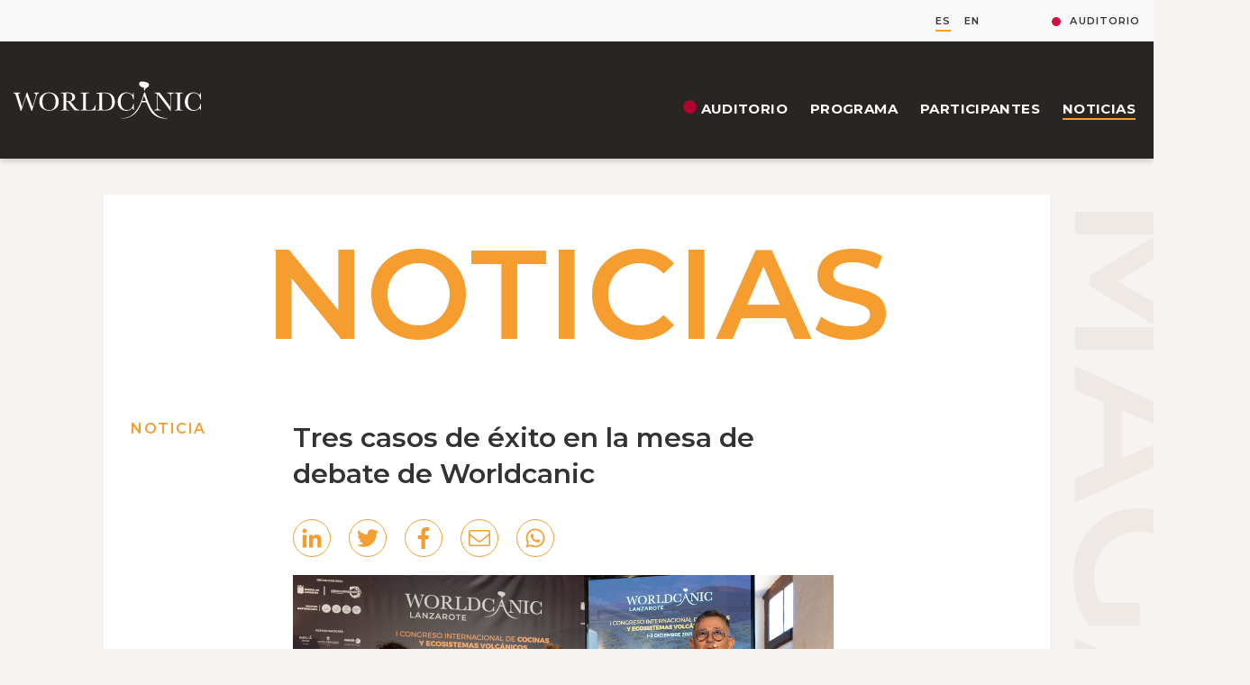

--- FILE ---
content_type: text/html; charset=utf-8
request_url: https://2021.worldcanic.com/es/magazine/post/mesa-redonda
body_size: 15292
content:

<!DOCTYPE html>
<html lang="es">
<head>
    <meta charset="utf-8">
    <title>Tres casos de &#233;xito en la mesa de debate de Worldcanic | Worldcanic</title>
    <meta name="description" content="Worldcanic | 1-3 Diciembre">
        <meta name="robots" content="index, follow">
        <meta name="robots" content="max-image-preview:large">
        <meta property="og:type" content="article" />
        <meta property="og:title" content="Tres casos de &#233;xito en la mesa de debate de Worldcanic | Worldcanic" />
        <meta property="og:description" content="Worldcanic | 1-3 Diciembre" />
            <meta property="og:image" content="https://2021.worldcanic.com/media/525d050c-55af-42d7-ba1d-7d920c743b60_mesa_redonda_04 600.jpg" />
        <meta name="facebook-domain-verification" content="cy0b47xs5q1wpzbreatlelu90fc5uk" />
        <meta property="og:url" content="https://2021.worldcanic.com/es/magazine/post/mesa-redonda" />
        <meta property="og:site_name" content="Worldcanic" />
        <meta name="twitter:card" content="summary_large_image">
        <meta name="twitter:title" content="Tres casos de &#233;xito en la mesa de debate de Worldcanic | Worldcanic">
        <meta name="twitter:description" content="Worldcanic | 1-3 Diciembre">
            <meta name="twitter:image" content="https://2021.worldcanic.com/media/525d050c-55af-42d7-ba1d-7d920c743b60_mesa_redonda_04 600.jpg" />
        <meta name="twitter:url" content="https://2021.worldcanic.com/es/magazine/post/mesa-redonda">
        <meta name="twitter:site" content="@worldcanic">
        <meta name="twitter:creator" content="@worldcanic">

    <link rel="canonical" href="https://2021.worldcanic.com/es/magazine/post/mesa-redonda" />



    <meta http-equiv="X-UA-Compatible" content="IE=Edge">
    <meta name="viewport" content="width=device-width, initial-scale=1">
    <meta name="facebook-domain-verification" content="4psn2zy7tl7ac359h8i2nzzlokps20" />


    <link rel="apple-touch-icon" sizes="57x57" href="/Content/MF2021/favicon/apple-icon-57x57.png">
    <link rel="apple-touch-icon" sizes="60x60" href="/Content/MF2021/favicon/apple-icon-60x60.png">
    <link rel="apple-touch-icon" sizes="72x72" href="/Content/MF2021/favicon/apple-icon-72x72.png">
    <link rel="apple-touch-icon" sizes="76x76" href="/Content/MF2021/favicon/apple-icon-76x76.png">
    <link rel="apple-touch-icon" sizes="114x114" href="/Content/MF2021/favicon/apple-icon-114x114.png">
    <link rel="apple-touch-icon" sizes="120x120" href="/Content/MF2021/favicon/apple-icon-120x120.png">
    <link rel="apple-touch-icon" sizes="144x144" href="/Content/MF2021/favicon/apple-icon-144x144.png">
    <link rel="apple-touch-icon" sizes="152x152" href="/Content/MF2021/favicon/apple-icon-152x152.png">
    <link rel="apple-touch-icon" sizes="180x180" href="/Content/MF2021/favicon/apple-icon-180x180.png">
    <link rel="icon" type="image/png" sizes="192x192" href="/Content/MF2021/favicon/android-icon-192x192.png">
    <link rel="icon" type="image/png" sizes="32x32" href="/Content/MF2021/favicon/favicon-32x32.png">
    <link rel="icon" type="image/png" sizes="96x96" href="/Content/MF2021/favicon/favicon-96x96.png">
    <link rel="icon" type="image/png" sizes="16x16" href="/Content/MF2021/favicon/favicon-16x16.png">
    <link rel="manifest" href="/Content/MF2021/favicon/manifest.json">
    <meta name="msapplication-TileColor" content="#ffffff">
    <meta name="msapplication-TileImage" content="/Content/MF2021/favicon/ms-icon-144x144.png">
    <meta name="theme-color" content="#ffffff">
    <!-- CSS -->
    <link href="https://fonts.googleapis.com/css2?family=Montserrat:wght@100;200;300;400;500;600;700;800;900&display=swap" rel="stylesheet">
    <link rel="stylesheet" href="/Content/MF2021/css/style.css?v=3.0" media="screen">
    <link rel="stylesheet" href="/Content/MF2021/css/add.css?v=3.0" media="screen">

    <script src="/Content/MF2021/js/libs.js?v=3.0"></script>
    <script src="/Content/MF2021/js/main.js?v=3.0"></script>
    <script src="/Content/mf2021/js/block-banner.js?3.0"></script>

    <script src="https://cdnjs.cloudflare.com/ajax/libs/jquery-validate/1.19.2/jquery.validate.min.js"></script>


    <script src="https://cdnjs.cloudflare.com/ajax/libs/jquery-validation-unobtrusive/3.2.11/jquery.validate.unobtrusive.min.js"></script>
    <script src="https://unpkg.com/sweetalert/dist/sweetalert.min.js"></script>

    
    


    <!-- Start vocento VTM H -->
    <script src="//static.vocento.com/voonto2/latest/voonto.js" data-cmp="true"></script>
    <script src="//static.vocento.com/tag-manager/latest/vtm.js"
            data-legacy-comscore="7715761"
            data-analytics-id="ppoo_pro"></script>

    <script>
        (function (w, d, s, l, i) {
            w[l] = w[l] || []; var f = d.getElementsByTagName(s)[0],
                j = d.createElement(s), dl = l != 'dataLayer' ? '&l=' + l : ''; j.async = true; j.src =
                    'https://www.googletagmanager.com/gtm.js?id=' + i + dl; f.parentNode.insertBefore(j, f);
        })(window, document, 'script', 'dataLayer', 'GTM-W5LHFMJ');</script>
    <!-- End vocento VTM H -->

        <script>
            TagManager.ready.then(function () {
                TagManager.set({
                    seccion: "ponente",
                    subseccion1: "tres-casos-de-exito-en-la-mesa-de-debate-de-worldcanic",
                    subseccion2: "",
                    subseccion3: "",
                    titular: "Tres casos de exito en la mesa de debate de Worldcanic | Worldcanic",
                    tipoDominio: "1",
                    plataformaContenido: "contenido-web",
                    tipoContenido: "portadilla",
                    tipoContenidoA: "portadilla-tres-casos-de-exito-en-la-mesa-de-debate-de-worldcanic",
                    fechaPrimeraPublicacion: "",
                    fechaModificacion: "",
                    origenContenido: "rl",
                    origenPortada: "0",
                    idioma: "es",
                    sistemaPublicacion: "otros",
                    contenidoDestacado: "no",
                    contenidoEmbebido: "no",
                    contenidoPremium: "no",
                    firmaAutor: "",
                    creadorContenido: "",
                    IoMas: "no",
                    origenTags: "no",
                    topics: "",
                    site: "worldcanic",
                    sitioRegistro: "worldcanic",
                    errorPagina: "",
                    slot: ""
                }).track();
        });
        </script>
</head>
<body>
    <!-- Start vocento dtm+gtm+comscore -->
    <noscript><iframe src="//www.googletagmanager.com/ns.html?id=GTM-W5LHFMJ" height="0" width="0" style="display:none;visibility:hidden"></iframe></noscript>
    <noscript><img src="//sadbmetrics.worldcanic.com/b/ss/vocworldcanic,voces/1/G.4--S/58405?pageName=&g=/js-noactive&v55=worldcanic&c56=worldcanic" width="1" height="1" border="0" /></noscript>
    <!-- End vocento dtm+gtm+comscore -->
    <!-- Facebook Pixel Code -->
    <script>
        !function (f, b, e, v, n, t, s) {
            if (f.fbq) return; n = f.fbq = function () {
                n.callMethod ?
                    n.callMethod.apply(n, arguments) : n.queue.push(arguments)
            };
            if (!f._fbq) f._fbq = n; n.push = n; n.loaded = !0; n.version = '2.0';
            n.queue = []; t = b.createElement(e); t.async = !0;
            t.src = v; s = b.getElementsByTagName(e)[0];
            s.parentNode.insertBefore(t, s)
        }(window, document, 'script',
            'https://connect.facebook.net/en_US/fbevents.js');
        fbq('init', '477657010335924');
        fbq('track', 'PageView');
    </script>
    <noscript>
        <img height="1" width="1" style="display:none"
             src="https://www.facebook.com/tr?id=477657010335924&ev=PageView&noscript=1" />
    </noscript>
    <!-- End Facebook Pixel Code -->
    <!-- START: c-header -->
    <header class="c-header">

    <nav class="c-header__options u-flex">
        <div class="u-hide-xs u-show-md u-flex idioma">
            <a class="btn current" href="/" title="">ES</a>
            <a class="btn " href="/en" title="">EN</a>
        </div>
        

    <a class="livetop btn" href="/es/live" style="color:#333333" title="">Auditorio</a>

        
        <a href="/es/perfil/favalert" data-type="modal-button" id="btnFavAlert" style="display:none;">FavAlert</a>
    </nav>


        <div class="o-container u-flex">
            <button class="c-header__nav__btn" data-type="menu">
                <span class="">Menu</span>
            </button>
            <span class="c-header__brand">
                <a href="/" title="">
                    <img src="/Content/mf2021/img/brand/worldcanic.svg" alt="Worldcanic" width="208" height="78">
                </a>
            </span>
            <nav class="c-header__nav u-flex u-flex-justify-start">
                <a class="u-show-xs-only" href="/" title="">Home</a>
                    <a href="/es/live" class="live " title="">Auditorio</a>
                <a href="/es/programa" class="" title="">Programa</a>
                <a href="/es/ponente" class="" title="">Participantes</a>
                <a href="/es/magazine" class="current" title="">Noticias</a>
                <div class="u-show-xs-only">
                    <div class="u-flex u-flex-justify-start ">
                        <a class="u-show-xs-only lang" href="/" title="">ES</a>
                        <a class="u-show-xs-only lang" href="/en" title="">EN</a>
                    </div>
                </div>
            </nav>

        </div>
    </header>

    <main class="content">
        
<style>
    .c-detail__txt p a {
        display: inline !important;
        color: #000 !important;
        text-decoration: underline;
    }
</style>
<section class="u-bg-grey u-pb-40-xs u-pt-40-xs u-pb-40 u-pt-40">
    <article class="c-detail c-detail-magazine">
        <header class="u-bg-white">
            <a href="/es/magazine" class="c-title titleMag">Noticias</a>
        </header>
        <header class="c-detail__head u-bg-white">
            <p class="c-detail__type ">Noticia</p>
            <h1 class="c-detail__title intMagTitle">Tres casos de éxito en la mesa de debate de Worldcanic</h1>
        </header>
        <div class="c-detail__body u-bg-white">
            <div class="c-detail__signature col-1">
                <div class="author">

                    <div class="txt">
                        <p class="name"></p>
                        <p class="desc">&nbsp;</p>
                    </div>
                </div>
            </div>

            <div class="c-detail__txt col-2">
<nav class="c-card-article__share" data-share-text="Tres casos de &#233;xito en la mesa de debate de Worldcanic" data-share-url="https://2021.worldcanic.com/es/magazine/post/mesa-redonda">
    <a class="c-icon" data-share-button="linkedin">
        <svg xmlns="http://www.w3.org/2000/svg" viewBox="0 0 448 512">
            <path fill="currentColor" d="M100.3 480H7.4V180.9h92.9V480zM53.8 140.1C24.1 140.1 0 115.5 0 85.8 0 56.1 24.1 32 53.8 32c29.7 0 53.8 24.1 53.8 53.8 0 29.7-24.1 54.3-53.8 54.3zM448 480h-92.7V334.4c0-34.7-.7-79.2-48.3-79.2-48.3 0-55.7 37.7-55.7 76.7V480h-92.8V180.9h89.1v40.8h1.3c12.4-23.5 42.7-48.3 87.9-48.3 94 0 111.3 61.9 111.3 142.3V480z"></path>
        </svg>
        <span class="sr-only">LinkedIn</span>
    </a>
    <a class="c-icon" data-share-button="twitter">
        <svg xmlns="http://www.w3.org/2000/svg" viewBox="0 0 512 512">
            <path fill="currentColor" d="M459.37 151.716c.325 4.548.325 9.097.325 13.645 0 138.72-105.583 298.558-298.558 298.558-59.452 0-114.68-17.219-161.137-47.106 8.447.974 16.568 1.299 25.34 1.299 49.055 0 94.213-16.568 130.274-44.832-46.132-.975-84.792-31.188-98.112-72.772 6.498.974 12.995 1.624 19.818 1.624 9.421 0 18.843-1.3 27.614-3.573-48.081-9.747-84.143-51.98-84.143-102.985v-1.299c13.969 7.797 30.214 12.67 47.431 13.319-28.264-18.843-46.781-51.005-46.781-87.391 0-19.492 5.197-37.36 14.294-52.954 51.655 63.675 129.3 105.258 216.365 109.807-1.624-7.797-2.599-15.918-2.599-24.04 0-57.828 46.782-104.934 104.934-104.934 30.213 0 57.502 12.67 76.67 33.137 23.715-4.548 46.456-13.32 66.599-25.34-7.798 24.366-24.366 44.833-46.132 57.827 21.117-2.273 41.584-8.122 60.426-16.243-14.292 20.791-32.161 39.308-52.628 54.253z"></path>
        </svg>
        <span class="sr-only">Twitter</span>
    </a>

    <a class="c-icon" data-share-button="facebook">
        <svg xmlns="http://www.w3.org/2000/svg" viewBox="0 0 264 512">
            <path fill="currentColor" d="M76.7 512V283H0v-91h76.7v-71.7C76.7 42.4 124.3 0 193.8 0c33.3 0 61.9 2.5 70.2 3.6V85h-48.2c-37.8 0-45.1 18-45.1 44.3V192H256l-11.7 91h-73.6v229"></path>
        </svg>
        <span class="sr-only">Facebook</span>
    </a>
    <a class="c-icon" data-share-button="mail">
        <svg xmlns="http://www.w3.org/2000/svg" viewBox="0 0 512 512">
            <path fill="currentColor" d="M464 64H48C21.5 64 0 85.5 0 112v288c0 26.5 21.5 48 48 48h416c26.5 0 48-21.5 48-48V112c0-26.5-21.5-48-48-48zM48 96h416c8.8 0 16 7.2 16 16v41.4c-21.9 18.5-53.2 44-150.6 121.3-16.9 13.4-50.2 45.7-73.4 45.3-23.2.4-56.6-31.9-73.4-45.3C85.2 197.4 53.9 171.9 32 153.4V112c0-8.8 7.2-16 16-16zm416 320H48c-8.8 0-16-7.2-16-16V195c22.8 18.7 58.8 47.6 130.7 104.7 20.5 16.4 56.7 52.5 93.3 52.3 36.4.3 72.3-35.5 93.3-52.3 71.9-57.1 107.9-86 130.7-104.7v205c0 8.8-7.2 16-16 16z" class=""></path>
        </svg>
        <span class="sr-only">Email</span>
    </a>
    <a class="c-icon" data-share-button="whatsapp">
        <svg xmlns="http://www.w3.org/2000/svg" viewBox="0 0 448 512">
            <path fill="currentColor" d="M380.9 97.1C339 55.1 283.2 32 223.9 32c-122.4 0-222 99.6-222 222 0 39.1 10.2 77.3 29.6 111L0 480l117.7-30.9c32.4 17.7 68.9 27 106.1 27h.1c122.3 0 224.1-99.6 224.1-222 0-59.3-25.2-115-67.1-157zm-157 341.6c-33.2 0-65.7-8.9-94-25.7l-6.7-4-69.8 18.3L72 359.2l-4.4-7c-18.5-29.4-28.2-63.3-28.2-98.2 0-101.7 82.8-184.5 184.6-184.5 49.3 0 95.6 19.2 130.4 54.1 34.8 34.9 56.2 81.2 56.1 130.5 0 101.8-84.9 184.6-186.6 184.6zm101.2-138.2c-5.5-2.8-32.8-16.2-37.9-18-5.1-1.9-8.8-2.8-12.5 2.8-3.7 5.6-14.3 18-17.6 21.8-3.2 3.7-6.5 4.2-12 1.4-32.6-16.3-54-29.1-75.5-66-5.7-9.8 5.7-9.1 16.3-30.3 1.8-3.7.9-6.9-.5-9.7-1.4-2.8-12.5-30.1-17.1-41.2-4.5-10.8-9.1-9.3-12.5-9.5-3.2-.2-6.9-.2-10.6-.2-3.7 0-9.7 1.4-14.8 6.9-5.1 5.6-19.4 19-19.4 46.3 0 27.3 19.9 53.7 22.6 57.4 2.8 3.7 39.1 59.7 94.8 83.8 35.2 15.2 49 16.5 66.6 13.9 10.7-1.6 32.8-13.4 37.4-26.4 4.6-13 4.6-24.1 3.2-26.4-1.3-2.5-5-3.9-10.5-6.6z" class=""></path>
        </svg>
        <span class="sr-only">Whatsapp</span>
    </a>

</nav>


                    <figure class="c-detail__thumb"><img src="https://2021.worldcanic.com/media/525d050c-55af-42d7-ba1d-7d920c743b60_mesa_redonda_04 600.jpg"></figure>


                <p class="c-detail__subtitle intMagSubtitle" style="font-weight:500;"></p>
                <div class="c-detail__txt intMagDetail">
                    <p>Tres proyectos cierran la sesi&oacute;n de ponencias de la segunda jornada del congreso demostrando que es posible vivir de un volc&aacute;n: Wine Shop Lanzarote &amp; Wine Tours, Ecofinca Vegacosta y Bodegas Vega de Yuco.&nbsp;<br /><br />Rafael Espino Curbelo, de Bodegas Vega de Yuco; Ollie Horton, de Wine Shop Lanzarote &amp; Wine Tours y To&ntilde;o Morales, de Ecofinca Vegacosta, comandados por la periodista Elena Barrios conforman la mesa redonda de la segunda jornada de Worldcanic. El tema a debatir: Vivir de los volcanes. Tres proyectos que ejemplifican como el paisaje &uacute;nico formado a ra&iacute;z de una erupci&oacute;n volc&aacute;nica ofrece nuevas oportunidades de negocio.&nbsp;<br /><br />En el caso de To&ntilde;o Morales se trata de una ecofinca que a&uacute;na agricultura, gastronom&iacute;a y turismo. Tres patas que beben de su legado familiar, su formaci&oacute;n profesional y su pasi&oacute;n por promover el patrimonio cultural de Lanzarote. Precisamente, en esta l&iacute;nea piensa construir un centro de interpretaci&oacute;n de la isla de Lanzarote donde se ense&ntilde;en las costumbres tradicionales de la agricultura de la isla -desconocidas por las nuevas generaciones-, se deguste el producto local -incluir&aacute; restaurante- y se organicen eventos y presentaciones -dispondr&aacute; de una sala de conferencias-. En este conglomerado Morales incluir&aacute; un punto de venta directo de productos de la tierra.&nbsp;<br /><br />En cuanto a Ollie Horton, regenta una empresa especializada en exportar vinos y cerveza de la isla a Reino Unido e Irlanda. Adem&aacute;s, ofrece visitas experienciales -tambi&eacute;n en formato virtual- en peque&ntilde;os grupos para dar a conocer y promover la riqueza de Lanzarote. &ldquo;En los grupos hay desde personas que no han probado el vino hasta expertos, pero todos quedan impresionados por su paisaje y con ganas de investigar m&aacute;s acerca de su cultura&rdquo;.&nbsp;&nbsp;<br /><br />Por su lado, Rafael Espino dirige una de las bodegas m&aacute;s destacadas de la D.O Lanzarote desde 1997, a&ntilde;o de su inauguraci&oacute;n. Procede, al igual que To&ntilde;o, de familia vinculada a la tierra y prepara un nuevo proyecto de enoturismo que se desarrollar&aacute; en la casa hist&oacute;rica Finca Testeina (s.XVI).<br /><br />Los tres comparten exitosos proyectos, pero coinciden en que el camino no ha sido f&aacute;cil en una tierra en la que el ladrillo ha ido desplazando a la agricultura, el turismo de masas a la identidad y la falta de normativa a una mejor gesti&oacute;n del patrimonio. Con todo ello, parece que las cosas est&aacute;n cambiando y que, desde hace unos a&ntilde;os, la reivindicaci&oacute;n de la singularidad cultural de Lanzarote, en todos sus aspectos, va ganando terreno. Aun as&iacute;, la asignatura pendiente sigue siendo la ausencia de normativa. &ldquo;Se regularon los hoteles y el n&uacute;mero de camas, pero falta la agricultura, el territorio y ganader&iacute;a&rdquo;, apunta To&ntilde;o. Tres aspectos fundamentales en la construcci&oacute;n de la identidad de un pueblo. Una carencia que era confirmada por Ollie, &ldquo;el reglamento no es claro, falta apoyo para aumentar las iniciativas. Sobre todo, en la oferta alternativa. El mundo ha cambiado, ahora el p&uacute;blico huye del turismo de masas, busca experiencias. Y la pandemia lo ha intensificado. En nuestro caso, trabajamos con peque&ntilde;os grupos y con peque&ntilde;os productores, aunque es evidente que visitamos las grandes bodegas para que el cliente tenga una idea de la dimensi&oacute;n del sector&rdquo;. Por su parte, Rafa asent&iacute;a &ldquo;todos estamos de acuerdo en hacia d&oacute;nde vamos, pero no hay normativa. El hombre ha transformado la destrucci&oacute;n en beneficio, pero falta una normativa que nos ayude a proteger y desarrollar nuevos proyectos&rdquo;. Y a&ntilde;ade &ldquo;nos mata el inmovilismo, sin reglas no podemos avanzar&rdquo;.<br /><br />En cuanto al futuro, todos son optimistas. &ldquo;Tenemos algo &uacute;nico, bello, un paisaje que es m&aacute;s que sol y playas. Yo tengo mucha energ&iacute;a, hay muchas ideas, pero hay que proporcionar ayudas para invertir&rdquo;, insist&iacute;a Ollie.<br /><br />To&ntilde;o, cuyo proyecto es liderado junto a su hija, cree firmemente en ese futuro. &ldquo;Tenemos las generaciones mejor formadas de la historia y tenemos claro lo que queremos: gastronom&iacute;a, sostenibilidad, conocimiento&hellip; Hace diez a&ntilde;os no hab&iacute;a ning&uacute;n proyecto que aglutinara varios sectores, pero con el nacimiento del sello Saborea Espa&ntilde;a, y posteriormente, Saborea Lanzarote, hemos conseguido tener una dimensi&oacute;n. Todos tenemos claro lo que hay que poner el producto en valor, que hay que ense&ntilde;ar el producto al visitante y que hay que contribuir al paisaje&rdquo;. Rafa apunta &ldquo;todos estamos en el mismo camino, tenemos la misma manera de pensar y aunque soy reivindicativo, soy optimista respecto al futuro&rdquo;.<br /></p><p>&nbsp;</p>
                </div>
<nav class="c-card-article__share" data-share-text="Tres casos de &#233;xito en la mesa de debate de Worldcanic" data-share-url="https://2021.worldcanic.com/es/magazine/post/mesa-redonda">
    <a class="c-icon" data-share-button="linkedin">
        <svg xmlns="http://www.w3.org/2000/svg" viewBox="0 0 448 512">
            <path fill="currentColor" d="M100.3 480H7.4V180.9h92.9V480zM53.8 140.1C24.1 140.1 0 115.5 0 85.8 0 56.1 24.1 32 53.8 32c29.7 0 53.8 24.1 53.8 53.8 0 29.7-24.1 54.3-53.8 54.3zM448 480h-92.7V334.4c0-34.7-.7-79.2-48.3-79.2-48.3 0-55.7 37.7-55.7 76.7V480h-92.8V180.9h89.1v40.8h1.3c12.4-23.5 42.7-48.3 87.9-48.3 94 0 111.3 61.9 111.3 142.3V480z"></path>
        </svg>
        <span class="sr-only">LinkedIn</span>
    </a>
    <a class="c-icon" data-share-button="twitter">
        <svg xmlns="http://www.w3.org/2000/svg" viewBox="0 0 512 512">
            <path fill="currentColor" d="M459.37 151.716c.325 4.548.325 9.097.325 13.645 0 138.72-105.583 298.558-298.558 298.558-59.452 0-114.68-17.219-161.137-47.106 8.447.974 16.568 1.299 25.34 1.299 49.055 0 94.213-16.568 130.274-44.832-46.132-.975-84.792-31.188-98.112-72.772 6.498.974 12.995 1.624 19.818 1.624 9.421 0 18.843-1.3 27.614-3.573-48.081-9.747-84.143-51.98-84.143-102.985v-1.299c13.969 7.797 30.214 12.67 47.431 13.319-28.264-18.843-46.781-51.005-46.781-87.391 0-19.492 5.197-37.36 14.294-52.954 51.655 63.675 129.3 105.258 216.365 109.807-1.624-7.797-2.599-15.918-2.599-24.04 0-57.828 46.782-104.934 104.934-104.934 30.213 0 57.502 12.67 76.67 33.137 23.715-4.548 46.456-13.32 66.599-25.34-7.798 24.366-24.366 44.833-46.132 57.827 21.117-2.273 41.584-8.122 60.426-16.243-14.292 20.791-32.161 39.308-52.628 54.253z"></path>
        </svg>
        <span class="sr-only">Twitter</span>
    </a>

    <a class="c-icon" data-share-button="facebook">
        <svg xmlns="http://www.w3.org/2000/svg" viewBox="0 0 264 512">
            <path fill="currentColor" d="M76.7 512V283H0v-91h76.7v-71.7C76.7 42.4 124.3 0 193.8 0c33.3 0 61.9 2.5 70.2 3.6V85h-48.2c-37.8 0-45.1 18-45.1 44.3V192H256l-11.7 91h-73.6v229"></path>
        </svg>
        <span class="sr-only">Facebook</span>
    </a>
    <a class="c-icon" data-share-button="mail">
        <svg xmlns="http://www.w3.org/2000/svg" viewBox="0 0 512 512">
            <path fill="currentColor" d="M464 64H48C21.5 64 0 85.5 0 112v288c0 26.5 21.5 48 48 48h416c26.5 0 48-21.5 48-48V112c0-26.5-21.5-48-48-48zM48 96h416c8.8 0 16 7.2 16 16v41.4c-21.9 18.5-53.2 44-150.6 121.3-16.9 13.4-50.2 45.7-73.4 45.3-23.2.4-56.6-31.9-73.4-45.3C85.2 197.4 53.9 171.9 32 153.4V112c0-8.8 7.2-16 16-16zm416 320H48c-8.8 0-16-7.2-16-16V195c22.8 18.7 58.8 47.6 130.7 104.7 20.5 16.4 56.7 52.5 93.3 52.3 36.4.3 72.3-35.5 93.3-52.3 71.9-57.1 107.9-86 130.7-104.7v205c0 8.8-7.2 16-16 16z" class=""></path>
        </svg>
        <span class="sr-only">Email</span>
    </a>
    <a class="c-icon" data-share-button="whatsapp">
        <svg xmlns="http://www.w3.org/2000/svg" viewBox="0 0 448 512">
            <path fill="currentColor" d="M380.9 97.1C339 55.1 283.2 32 223.9 32c-122.4 0-222 99.6-222 222 0 39.1 10.2 77.3 29.6 111L0 480l117.7-30.9c32.4 17.7 68.9 27 106.1 27h.1c122.3 0 224.1-99.6 224.1-222 0-59.3-25.2-115-67.1-157zm-157 341.6c-33.2 0-65.7-8.9-94-25.7l-6.7-4-69.8 18.3L72 359.2l-4.4-7c-18.5-29.4-28.2-63.3-28.2-98.2 0-101.7 82.8-184.5 184.6-184.5 49.3 0 95.6 19.2 130.4 54.1 34.8 34.9 56.2 81.2 56.1 130.5 0 101.8-84.9 184.6-186.6 184.6zm101.2-138.2c-5.5-2.8-32.8-16.2-37.9-18-5.1-1.9-8.8-2.8-12.5 2.8-3.7 5.6-14.3 18-17.6 21.8-3.2 3.7-6.5 4.2-12 1.4-32.6-16.3-54-29.1-75.5-66-5.7-9.8 5.7-9.1 16.3-30.3 1.8-3.7.9-6.9-.5-9.7-1.4-2.8-12.5-30.1-17.1-41.2-4.5-10.8-9.1-9.3-12.5-9.5-3.2-.2-6.9-.2-10.6-.2-3.7 0-9.7 1.4-14.8 6.9-5.1 5.6-19.4 19-19.4 46.3 0 27.3 19.9 53.7 22.6 57.4 2.8 3.7 39.1 59.7 94.8 83.8 35.2 15.2 49 16.5 66.6 13.9 10.7-1.6 32.8-13.4 37.4-26.4 4.6-13 4.6-24.1 3.2-26.4-1.3-2.5-5-3.9-10.5-6.6z" class=""></path>
        </svg>
        <span class="sr-only">Whatsapp</span>
    </a>

</nav>


            </div>

            <aside class="c-detail__aside-t3 col-3">
                <div class="c-detail__aside__group">
                </div>
                <div class="c-detail__aside__group">
                </div>
            </aside>
        </div>

    <div class="c-detail__related">
        <h2 class="c-detail__related__title">Noticias relacionadas</h2>
        <div class="c-detail__related__wrap">
                <div class="item">
                    <article class="c-talk">
                        <div class="top">
                            <p class="type">Noticia</p>
                        </div>
                        <div class="middle">
                            <div class="col">

                                <figure class="thumb"><img src="https://2021.worldcanic.com/media/24f74270-bf60-46a0-ae99-39d8f732c91a_clausura600.jpg" width="90" alt="thumb"></figure>
                                <h3 class="title">Worldcanic dibuja en un mensaje de esperanza para el mundo volc&#225;nico </h3>
                            </div>
                            <div class="col">
                                <p>El primer Congreso Internacional de Cocinas y Ecosistemas Volc&aacute;nicos, organizado por Vocento Gastronom&iacute;a y el Cabildo de Lanzarote, ha reunido en la isla canaria a una setentena de profesionales entre cient&iacute;ficos, productores, cocineros y periodistas.</p>
                            </div>
                        </div>
                        <div class="bottom">
                            <a class="more" href="/es/magazine/post/tercera-jornada" title="">M&#193;S</a>
                        </div>
                    </article>
                </div>
                <div class="item">
                    <article class="c-talk">
                        <div class="top">
                            <p class="type">Noticia</p>
                        </div>
                        <div class="middle">
                            <div class="col">

                                <figure class="thumb"><img src="https://2021.worldcanic.com/media/d224cb5b-8d82-4a05-ad2f-a2969e9ec97f_fusion_cocinas_lzt_600x405.jpg" width="90" alt="thumb"></figure>
                                <h3 class="title">Los cocineros de Lanzarote reivindican producto, pero con visi&#243;n vanguardista</h3>
                            </div>
                            <div class="col">
                                <p></p>
                            </div>
                        </div>
                        <div class="bottom">
                            <a class="more" href="/es/magazine/post/gastrolanzarote" title="">M&#193;S</a>
                        </div>
                    </article>
                </div>
                <div class="item">
                    <article class="c-talk">
                        <div class="top">
                            <p class="type">Noticia</p>
                        </div>
                        <div class="middle">
                            <div class="col">

                                <figure class="thumb"><img src="https://2021.worldcanic.com/media/7288e05a-88e5-4fcf-9aee-169d5f5b8303_mesa_redonda_quesos_600x405.jpg" width="90" alt="thumb"></figure>
                                <h3 class="title">Los quesos volc&#225;nicos reivindican su lugar en el mercado</h3>
                            </div>
                            <div class="col">
                                <p></p>
                            </div>
                        </div>
                        <div class="bottom">
                            <a class="more" href="/es/magazine/post/quesos-volcanicos" title="">M&#193;S</a>
                        </div>
                    </article>
                </div>
                <div class="item">
                    <article class="c-talk">
                        <div class="top">
                            <p class="type">Noticia</p>
                        </div>
                        <div class="middle">
                            <div class="col">

                                <figure class="thumb"><img src="https://2021.worldcanic.com/media/21641556-cb7d-483b-aa7a-0fc8ce32e167_mesa_redonda_la_palma_06 600.jpg" width="90" alt="thumb"></figure>
                                <h3 class="title">Empresarios de La Palma: “Ahora toca aguantar, pero el volc&#225;n traer&#225; riqueza a medio plazo”</h3>
                            </div>
                            <div class="col">
                                <p></p>
                            </div>
                        </div>
                        <div class="bottom">
                            <a class="more" href="/es/magazine/post/la-palma" title="">M&#193;S</a>
                        </div>
                    </article>
                </div>
                <div class="item">
                    <article class="c-talk">
                        <div class="top">
                            <p class="type">Noticia</p>
                        </div>
                        <div class="middle">
                            <div class="col">

                                <figure class="thumb"><img src="https://2021.worldcanic.com/media/1742080d-8e62-458f-a2d3-8261889438e6_ryan_roadhouse_600.jpg" width="90" alt="thumb"></figure>
                                <h3 class="title">Ryan Roadhouse vincula Jap&#243;n y Estados Unidos en su cocina</h3>
                            </div>
                            <div class="col">
                                <p></p>
                            </div>
                        </div>
                        <div class="bottom">
                            <a class="more" href="/es/magazine/post/ryan-roadhouse" title="">M&#193;S</a>
                        </div>
                    </article>
                </div>
                <div class="item">
                    <article class="c-talk">
                        <div class="top">
                            <p class="type">Noticia</p>
                        </div>
                        <div class="middle">
                            <div class="col">

                                <figure class="thumb"><img src="https://2021.worldcanic.com/media/d4f51d74-1af7-4dc2-81d7-e5040a75647b_visita_ecofinca_vegacosta_600.jpg" width="90" alt="thumb"></figure>
                                <h3 class="title">“Sol y ceniza”. Truco del cultivo lanzarote&#241;o</h3>
                            </div>
                            <div class="col">
                                <p></p>
                            </div>
                        </div>
                        <div class="bottom">
                            <a class="more" href="/es/magazine/post/ecofinca" title="">M&#193;S</a>
                        </div>
                    </article>
                </div>
                <div class="item">
                    <article class="c-talk">
                        <div class="top">
                            <p class="type">Noticia</p>
                        </div>
                        <div class="middle">
                            <div class="col">

                                <figure class="thumb"><img src="https://2021.worldcanic.com/media/e8113f41-1302-402d-91a6-3992a01dcf55_comida_sabores_volcanicos_0600.jpg" width="90" alt="thumb"></figure>
                                <h3 class="title">Lanzarote despide Worldcanic con ocho de sus mejores cocineros</h3>
                            </div>
                            <div class="col">
                                <p></p>
                            </div>
                        </div>
                        <div class="bottom">
                            <a class="more" href="/es/magazine/post/comida-ecofinca" title="">M&#193;S</a>
                        </div>
                    </article>
                </div>
                <div class="item">
                    <article class="c-talk">
                        <div class="top">
                            <p class="type">Noticia</p>
                        </div>
                        <div class="middle">
                            <div class="col">

                                <figure class="thumb"><img src="https://2021.worldcanic.com/media/bbc41016-9d79-4c7e-b364-66799e14705f_foto_familia_01 600.jpg" width="90" alt="thumb"></figure>
                                <h3 class="title">Worldcanic cocina su segunda jornada en magma volc&#225;nico</h3>
                            </div>
                            <div class="col">
                                <p></p>
                            </div>
                        </div>
                        <div class="bottom">
                            <a class="more" href="/es/magazine/post/segunda-jornada" title="">M&#193;S</a>
                        </div>
                    </article>
                </div>
                <div class="item">
                    <article class="c-talk">
                        <div class="top">
                            <p class="type">Noticia</p>
                        </div>
                        <div class="middle">
                            <div class="col">

                                <figure class="thumb"><img src="https://2021.worldcanic.com/media/04073d51-5757-403e-b5c7-60d23bf0bf1c_anne_fornier_03600.jpg" width="90" alt="thumb"></figure>
                                <h3 class="title">Anne Fornier: “No podemos evitar una erupci&#243;n, pero s&#237; mitigar sus efectos”</h3>
                            </div>
                            <div class="col">
                                <p></p>
                            </div>
                        </div>
                        <div class="bottom">
                            <a class="more" href="/es/magazine/post/fornier" title="">M&#193;S</a>
                        </div>
                    </article>
                </div>
                <div class="item">
                    <article class="c-talk">
                        <div class="top">
                            <p class="type">Noticia</p>
                        </div>
                        <div class="middle">
                            <div class="col">

                                <figure class="thumb"><img src="https://2021.worldcanic.com/media/b8b687cd-68f3-4db6-aa52-c7ffc1c2efa4_fina_martina_01 600.jpg" width="90" alt="thumb"></figure>
                                <h3 class="title">Les Cols busca su inspiraci&#243;n en el paisaje volc&#225;nico de La Garrotxa</h3>
                            </div>
                            <div class="col">
                                <p></p>
                            </div>
                        </div>
                        <div class="bottom">
                            <a class="more" href="/es/magazine/post/les-cols" title="">M&#193;S</a>
                        </div>
                    </article>
                </div>
        </div>
    </div>


        <span class="c-detail__name">Magazine</span>
    </article>

</section>
<script type="application/ld+json">
    {
      "@context": "https://schema.org",
      "@type": "NewsArticle",
      "headline": "Tres casos de &#233;xito en la mesa de debate de Worldcanic | Worldcanic",
      "image": "https://2021.worldcanic.com/media/525d050c-55af-42d7-ba1d-7d920c743b60_mesa_redonda_04 600.jpg",
      "datePublished": "2021-12-02T16:00:00.000",
      "dateModified": "2021-12-02T16:00:00.000"
    }
</script>


        


<section class="o-section o-section-sponsor u-bg-white">
    <div class="o-container">
        <div class="o-container u-pb-40 u-pt-40 ">
            <figure style="margin: 0 auto; text-align: center;">
                <img src="/Content/mf2021/img/data/cuchara_madera.png" style="width:618px;height:auto;max-width:80%" />
            </figure>
            <h2 class="o-section__title" style="color:#333333"><span>Partners</span></h2>
        </div>
        <div class="c-brand__body">
                <h3 class="c-partner__title">Organizadores</h3>
                <div class="c-partner__group c-partner__group-g2">

                                <a href="https://www.vocento.com/gastronomia" target="_blank"><img src="https://2021.worldcanic.com/media/af355453-26d0-4df4-afe3-400bf1220a56_vocento-gastronomia.svg" alt="Vocento Gastronom&#237;a" /></a>
                                <a href="https://www.vocento.com/gastronomia" target="_blank"><img src="https://2021.worldcanic.com/media/bde04aef-68a9-4502-baf5-397d1998bcb1_vocento-gastronomia-todo.svg" alt="Vocento Gastronom&#237;a grupo" /></a>
                                <a href="https://www.cabildodelanzarote.com/" target="_blank"><img src="https://2021.worldcanic.com/media/8fc7363d-0172-4837-91e8-437afa304da9_cabildolanzarote.png" alt="Cabildo de Lanzarote" /></a>
                                <a href="https://saborealanzarote.org/" target="_blank"><img src="https://2021.worldcanic.com/media/17c005f5-4cda-4449-82b5-df3b5a2c587e_saborealanzarote.png" alt="Saborea Lanzarote" /></a>

                </div>
                <h3 class="c-partner__title">Patrocinadores</h3>
                <div class="c-partner__group c-partner__group-g3">

                                <a href="https://www.melia.com/es/hoteles/espana/lanzarote/melia-salinas/index.htm" target="_blank"><img src="https://2021.worldcanic.com/media/b575c0f7-03bc-4210-941c-e2260aeafd80_logos_MeliaSalinas_C.png" alt="Hotel Meli&#225; Salinas" /></a>
                                <a href="https://www.hotelfariones.es/es/" target="_blank"><img src="https://2021.worldcanic.com/media/245b9bd9-f155-4507-87e0-e3a19dea7241_Logo_Hotel Fariones.jpg" alt="Hotel Fariones" /></a>
                                <a href="https://www.fagorprofessional.com/" target="_blank"><img src="https://2021.worldcanic.com/media/c959e471-c3d4-44da-b122-36abb74cf83c_Logo_FagorProfesional.png" alt="Fagor" /></a>

                </div>
        </div>
    </div>
</section>



    </main>

    <!-- START: c-footer -->
    <footer class="c-footer">
        <div class="o-container c-footer__top u-grid u-grid-columns-2-equals">

            <div>
                <div class="logo-footer">
                    <img class="c-footer__brand" src="/Content/mf2021/img/brand/worldcanic_black.png" alt="">
                </div>
                <div class="c-footer__org">
                    <p class="c-footer__mail"><strong>ORGANIZACIÓN</strong> <a href="mailto:daniel@grupgsr.com" title="">daniel@grupgsr.com</a></p>
                    <p class="c-footer__mail"><strong>PRENSA</strong> <a href="mailto:prensa@grupgsr.com" title="">prensa@grupgsr.com</a></p>
                </div>
                <p class="c-footer__share__title">Síguenos</p>
                <nav class="c-footer__share">
                    <a class="c-icon" href="https://www.instagram.com/worldcanic/?hl=es" title="Instagram" rel="noopener noreferrer" target="_blank">
                        <svg xmlns="http://www.w3.org/2000/svg" viewBox="0 0 448 512" width="60" height="60">
                            <path fill="currentColor" d="M224.1 141c-63.6 0-114.9 51.3-114.9 114.9s51.3 114.9 114.9 114.9S339 319.5 339 255.9 287.7 141 224.1 141zm0 189.6c-41.1 0-74.7-33.5-74.7-74.7s33.5-74.7 74.7-74.7 74.7 33.5 74.7 74.7-33.6 74.7-74.7 74.7zm146.4-194.3c0 14.9-12 26.8-26.8 26.8-14.9 0-26.8-12-26.8-26.8s12-26.8 26.8-26.8 26.8 12 26.8 26.8zm76.1 27.2c-1.7-35.9-9.9-67.7-36.2-93.9-26.2-26.2-58-34.4-93.9-36.2-37-2.1-147.9-2.1-184.9 0-35.8 1.7-67.6 9.9-93.9 36.1s-34.4 58-36.2 93.9c-2.1 37-2.1 147.9 0 184.9 1.7 35.9 9.9 67.7 36.2 93.9s58 34.4 93.9 36.2c37 2.1 147.9 2.1 184.9 0 35.9-1.7 67.7-9.9 93.9-36.2 26.2-26.2 34.4-58 36.2-93.9 2.1-37 2.1-147.8 0-184.8zM398.8 388c-7.8 19.6-22.9 34.7-42.6 42.6-29.5 11.7-99.5 9-132.1 9s-102.7 2.6-132.1-9c-19.6-7.8-34.7-22.9-42.6-42.6-11.7-29.5-9-99.5-9-132.1s-2.6-102.7 9-132.1c7.8-19.6 22.9-34.7 42.6-42.6 29.5-11.7 99.5-9 132.1-9s102.7-2.6 132.1 9c19.6 7.8 34.7 22.9 42.6 42.6 11.7 29.5 9 99.5 9 132.1s2.7 102.7-9 132.1z"></path>
                        </svg>
                        <span class="sr-only">Instagram</span>
                    </a>
                    <a class="c-icon" href="https://www.facebook.com/worldcanic" title="Facebook" rel="noopener noreferrer" target="_blank">
                        <svg xmlns="http://www.w3.org/2000/svg" viewBox="0 0 264 512" width="60" height="60">
                            <path fill="currentColor" d="M76.7 512V283H0v-91h76.7v-71.7C76.7 42.4 124.3 0 193.8 0c33.3 0 61.9 2.5 70.2 3.6V85h-48.2c-37.8 0-45.1 18-45.1 44.3V192H256l-11.7 91h-73.6v229"></path>
                        </svg>
                        <span class="sr-only">Facebook</span>
                    </a>
                    <a class="c-icon" href="https://twitter.com/worldcanic" title="Twitter" rel="noopener noreferrer" target="_blank">
                        <svg xmlns="http://www.w3.org/2000/svg" viewBox="0 0 512 512" width="60" height="60">
                            <path fill="currentColor" d="M459.37 151.716c.325 4.548.325 9.097.325 13.645 0 138.72-105.583 298.558-298.558 298.558-59.452 0-114.68-17.219-161.137-47.106 8.447.974 16.568 1.299 25.34 1.299 49.055 0 94.213-16.568 130.274-44.832-46.132-.975-84.792-31.188-98.112-72.772 6.498.974 12.995 1.624 19.818 1.624 9.421 0 18.843-1.3 27.614-3.573-48.081-9.747-84.143-51.98-84.143-102.985v-1.299c13.969 7.797 30.214 12.67 47.431 13.319-28.264-18.843-46.781-51.005-46.781-87.391 0-19.492 5.197-37.36 14.294-52.954 51.655 63.675 129.3 105.258 216.365 109.807-1.624-7.797-2.599-15.918-2.599-24.04 0-57.828 46.782-104.934 104.934-104.934 30.213 0 57.502 12.67 76.67 33.137 23.715-4.548 46.456-13.32 66.599-25.34-7.798 24.366-24.366 44.833-46.132 57.827 21.117-2.273 41.584-8.122 60.426-16.243-14.292 20.791-32.161 39.308-52.628 54.253z"></path>
                        </svg>
                        <span class="sr-only">Twitter</span>
                    </a>

                </nav>
            </div>
            <div>
                <img class="c-footer__thumb" src="/Content/mf2021/img/pixel.png" width="80" height="80">
                <nav class="c-footer__companies">
                    <a noref class="vocento"><img src="/Content/mf2021/img/footer/vocento-gastronomia.svg" alt="vocento"></a>
                    <a noref class="icon"><img src="/Content/mf2021/img/footer/gsr.svg" alt="gsr"></a>
                    <a noref class="icon"><img src="/Content/mf2021/img/footer/madrid-fusion.svg" alt="Madrid Fusión"></a>
                    <a noref class="icon"><img src="/Content/mf2021/img/footer/gastronomika.svg" alt="gastronomika"></a>
                    <a noref class="icon"><img src="/Content/mf2021/img/footer/mateo-and-co.svg" alt="Mateo & CO"></a>
                </nav>
            </div>

        </div>
        <div class="o-container c-footer__bottom">
            <p class="c-footer__copy">
                <span>© WORLDCANIC 2021.</span>
                <span>Todos los derechos reservados</span>
            </p>
            <nav class="c-footer__links">
                <a href="https://www.vocento.com/aviso-legal" target="_blank" title=""><span>AVISO LEGAL</span></a>
                <a href="https://www.vocento.com/politica-privacidad" target="_blank" title=""><span>PRIVACIDAD</span></a>
                <a href="https://www.vocento.com/politica-cookies" target="_blank" title=""><span>COOKIES</span></a>
            </nav>
        </div>
    </footer>
    <!-- END: c-footer -->

    <script src="https://cdnjs.cloudflare.com/ajax/libs/jquery-ajax-unobtrusive/3.2.6/jquery.unobtrusive-ajax.min.js"></script>

    <script src="https://cdnjs.cloudflare.com/ajax/libs/jquery-validate/1.19.2/localization/messages_es.js"></script>


    <script type="application/ld+json">
        {
          "@context": "http://schema.org",
          "@type": "Organization",
          "name": "Worldcanic",
          "url": "https://www.worldcanic.com/",
          "logo": "https://www.worldcanic.com/Content/mf2021/img/brand/worldcanic_black.png",
          "email": "daniel@grupgsr.com",
          "sameAs" : [
            "https://www.instagram.com/worldcanic/?hl=es",
            "https://www.facebook.com/worldcanic",
            "https://twitter.com/worldcanic"
          ],
          "contactPoint" : [
          {
          "@type" : "ContactPoint",
          "contactType" : "customer service",
          "email": "daniel@grupgsr.com",
          "url": "https://www.worldcanic.com/"
          }
          ]
        }
    </script>



</body>
</html>

--- FILE ---
content_type: text/css
request_url: https://2021.worldcanic.com/Content/MF2021/css/add.css?v=3.0
body_size: 2390
content:

.field-validation-error span {
    color: red !important;
    font-weight: normal;
    font-size:0.8em;
}

.swal-button {
    outline: none !important;
    cursor: pointer !important;
    color: #FFF !important;
    font-family: 'Montserrat',sans-serif !important;
    font-size: 0.75rem !important;
    font-weight: 700 !important;
    letter-spacing: 0.0625rem !important;
    line-height: 0.6875rem !important;
    text-align: center !important;
    background-color: #F59D2F !important;
    border-radius: 20px !important;
    height: 40px !important;
    width: 190px !important;
    display: -ms-flexbox !important;
    display: flex !important;
    -ms-flex-direction: row !important;
    flex-direction: row !important;
    -ms-flex-pack: center !important;
    justify-content: center !important;
    -ms-flex-align: center !important;
    align-items: center !important;
    transition: all .3s !important;
    border-color: transparent !important;
}

.filepond--drop-label {
    color: #4c4e53;
}

.filepond--label-action {
    text-decoration-color: #babdc0;
}

.filepond--panel-root {
    background-color: #edf0f4;
}

.filepond--drop-label.filepond--drop-label label {
    background: #eee;
    opacity: 0.7;
    font-weight:bold;
    color:#000;
}

.filepond--root {
    width: 120px !important;
    height: 120px !important;
    background-color: #ebd8d8 !important;
    border: none !important;
}

.ajaxloader {
    width: 60px;
    margin: 0 auto;
    text-align: center;
    display: flex;
    justify-content: center;
}
.ajaxloader img {
    width: 30px;
    height: 30px;
    display: none;
}


.swal-modal { padding:40px;}

.c-head-blog__slash {
    background-color: #333;
}


.errorTitle {
    font-family: 'Filosofia',serif;
    text-transform: lowercase !important;
    padding-bottom: 15px !important;
}

.errorSubtitle {
    text-transform: uppercase;
    font-weight: normal;
    font-size: 16px;
    padding-bottom: 15px;
}

.error-container {
    width: 280px;
    margin: auto;
    text-align: center;
}

.errorBtn {
    font-size: 1.2em !important;
    font-weight: 500;
}

.errorImg {
    width: 70%;
    max-width: 770px;
    margin-top: -20px;
}

.errorWhite {
    min-height: 500px;
}

.errorWrapper {
    position: absolute;
    left: 0px;
    width: 100%;
    background-color: transparent;
    padding-top: 30px;
}

@media (min-width:700px) {
    .errorImg {
        width: 60%;
        max-width: 900px;
        margin-top: -170px;
    }

    .errorWhite {
        min-height: 810px;
    }

    .errorSubtitle {
        font-size: 24px;
    }

    .error-container {
        width: 400px;
    }
}

@media (min-width: 992px) {
    .c-detail__head {
        padding: 30px 30px 30px 30px;
    }
}

.c-minREM {
    min-height:300px;
}

.star, .c-detail__star {
    cursor: pointer;
}

.star {
    color: #E84A18;
}

.c-talk-active .top .star {
    color: #E84A18;
}

.c-brand-active .c-brand__thumb .star {
    color: #E84A18;
}


.starInactive {
    color: #FFF !important;
}

.go-back {
    color: #E84A18;
    font-size: 1.2em;
    font-weight: 400;
    display: inline-block;
    height: 24px;
}

.go-back svg {
    vertical-align: -0.25em;
    height: 1.2em;
}

.preview .c-live__content__video video-js .vjs-big-play-button {
    display: none !important;
}

.preview .c-live__content__video video-js .vjs-control-bar {
    display: none !important;
}

.preview .c-live__content__video video-js .videoMute {
    display: none !important;
}

.preview .c-live__content__video video-js .vjs-dock-text,
.preview .c-live__content__video video-js .vjs-dock-title,
.preview .c-live__content__video video-js .vjs-dock-description {
    display: none !important;
}

.preview .c-envivo__live__content__video video-js .vjs-big-play-button {
    display: none !important;
}
.preview .c-envivo__live__content__video video-js .vjs-control-bar {
    display: none !important;
}
.preview .c-envivo__live__content__video video-js .videoMute {
    display: none !important;
}
.preview .c-envivo__live__content__video video-js .vjs-dock-text,
.preview .c-envivo__live__content__video video-js .vjs-dock-title,
.preview .c-envivo__live__content__video video-js .vjs-dock-description {
    display: none !important;
}

.preview-auditorio.selected .c-live__content__video {
    border: 5px solid #4EBABA !important;
}
.preview-polivalente.selected .c-live__content__video {
    border: 5px solid #373397 !important;
}
.preview-wine.selected .c-live__content__video {
    border: 5px solid #E84A18 !important;
}
.preview-auditorio.selected .c-live__content__title {
    background-color: #4EBABA !important;
}
.preview-polivalente.selected .c-live__content__title {
    background-color: #373397 !important;
}
.preview-wine.selected .c-live__content__title {
    background-color: #E84A18 !important;
}




.c-header__nav .live:before {
    content: '';
    display: inline-block;
    width: 15px;
    height: 15px;
    background-color: #bb002e;
    border-radius: 50%;
    overflow: hidden;
    margin-right: 5px;
    margin-left: 10px;
    animation: bullet 1s infinite;
}

.c-personal__title {
    color: #E84A18;
}

.c-event__icon {
    color: #E84A18;
}
.c-favorites__icon {
    color: #E84A18;
}
.c-favorites__number {
    color: #E84A18;
}

.c-speaker__icon {
    color: #E84A18;
    position: unset;
}

.c-card-speaker .top .star {
    color: #E84A18;
}

.o-modal__dark {
    top: 140px;
}

/***12 ago*/

.c-card-loop:before {
    background-color: transparent;
}

.c-card-loop {
    height: 700px;
}

.c-card-loop__claim__title {
    color:#333333;
    font-size:26px;
    font-weight:200;
}

.c-card-loop__claim__title span {
    font-weight:bold;
    border-left:1px solid #333333;
    padding-left:15px;
    margin-left:10px;
}

.c-card-loop__claim__subtitle {
    font-size: 21px;
    max-width: 504px;
    letter-spacing: 0px;
    margin-top: 10px;
    font-weight:500;
}

.c-card-loop__claim__subtitle span {
    color:#E84A18;
}


@media (min-width: 992px) {
    .c-card-loop {
        height: 570px;
    }
    .c-card-loop__claim__brand {
        margin: 150px 0 30px 0;
    }
    .c-card-loop__claim__title {
        font-size: 36px;
    }
    .c-card-loop__claim__subtitle {
        font-size: 26px;
        max-width: 504px;
    }
}

@media (min-width: 768px) {
    .c-form__button {
        font-size: 1.2rem;
    }
}

.c-card-loop__cta {
    color:#333333;
}

@media (min-width: 992px) {
    .c-card-loop__cta {
        margin: 20px 0px;
    }
}

@media (min-width: 768px) {
    .o-section-signin p {
        font-size: 0.6875rem;
        line-height: 1.1rem;
    }
}

.c-live__head__title span:after {
    content: '';
    display: block;
    width: 13px;
    height: 13px;
    background-color: #bb002e;
    border-radius: 50%;
    overflow: hidden;
    animation: bullet 1s infinite;
}


.o-modal {
    width: 100%;
    position: relative;
    overflow: hidden;
    display: -ms-flexbox;
    display: flex;
    -ms-flex-direction: column;
        flex-direction: column;
    max-width: 1050px;
    margin: 0 auto;
}
.o-modal__head {
    position: relative;
    padding: 15px 20px;
}
.o-modal__head__title {
    color: #3C828C;
    font-size: 1rem;
    padding-right: 20px;
    font-weight: 500;
    line-height: 1;
    text-align: center;
    margin-bottom: 5px;
}
.o-modal__head__subtitle {
    color: #3C828C;
    font-weight: 600;
    letter-spacing: 0.06625rem;
    line-height: 0.625rem;
    text-align: center;
    text-transform: uppercase;
    font-size: 0.5rem;
}
.o-modal__close {
    position: absolute;
    top: 0;
    right: 0;
}
.o-modal__nav {
    padding: 0 0 20px 0;
    display: -ms-flexbox;
    display: flex;
    -ms-flex-direction: row;
        flex-direction: row;
    -ms-flex-pack: center;
        justify-content: center;
    text-align: center;
}
.o-modal__event {
    overflow: visible;
}
.o-modal__magazine {
    overflow: visible;
}
.o-modal__dark {
    background-color: rgba(51,51,51,0.65);
    box-shadow: 2px 2px 20px 0 rgba(180,150,130,0.1);
    max-width: inherit;
    height: 100vh;
    top: 180px;
    z-index: 4;
    overflow: hidden;
    position: fixed;
}
.o-modal__dark .o-modal__close {
    top: 15px;
}
.o-modal__dark .o-modal__head {
    margin: 0 auto;
    padding: 5% 0 0;
    width: 90%;
}
.o-modal__dark .o-modal__head .o-modal__close {
    color: #FFF;
}
.o-modal__dark .o-modal__content {
    width: 100%;
    max-width: 810px;
    margin: 0 auto;
}
.o-modal__dark .o-modal__content .c-form-login {
    margin: 0 auto;
    max-width: 750px;
}
.o-modal__dark.close {
    display: none;
}

@media (min-width:992px) {

    .o-modal__head__title {
        font-size: 1.5rem;
    }

    .o-modal__head__subtitle {
        font-size: 0.6875rem;
        line-height: 0.8125rem;
    }

    .o-modal__dark .o-modal__head {
        width: 100%;
        padding: 0 0 0;
        max-width: 810px;
    }
}

--- FILE ---
content_type: application/javascript
request_url: https://2021.worldcanic.com/Content/mf2021/js/block-banner.js?3.0
body_size: 1032
content:


var getClosest = function (sel, ele) {
    var closest = null;

    // Absolute
    if ($(sel).length === 1) {
        return $(sel);
    }

    // Relative
    if ($(sel, ele).length === 1) {
        return $(sel, ele);
    }

    ele.parents().each(function () {
        if (closest) {
            return;
        }

        if ($(sel, $(this)).length >= 1) {
            closest = $(sel, $(this));
        }
    });

    return closest ? closest : $();
};
// carousel
var carouselBanner = (function () {
    var carousels = [];
    var load = function (startIndex) {
        var carousel = document.querySelectorAll('[data-type="carousel-banner"]');
        for (var i = 0, len = carousel.length; i < len; i++) {
            var numItemsXs = carousel[i].getAttribute('data-carousel-items-xs') ? carousel[i].getAttribute('data-carousel-items-xs') : 1;
            var numItems = carousel[i].getAttribute('data-carousel-items') ? carousel[i].getAttribute('data-carousel-items') : 1;
            //var center = carousel[i].getAttribute('data-carousel-center') ? carousel[i].getAttribute('data-carousel-center'): 0;
            var fixedWidthXs;
            if (numItemsXs == 1) {
                fixedWidthXs = 235;
            }
            else {
                fixedWidthXs = false;
            }
            var fixedWidth;
            if (numItems == 1) {
                fixedWidth = 200;
            }
            else {
                fixedWidth = false;
            }            

            var className = "o-carousel-" + i;
            // console.log(className+ "/ numItems: "+numItems);

            carousel[i].classList.add(className);
            var ele = tns({
                container: '.' + className + ' .o-carousel__wrap',
                items: numItemsXs,
                //fixedWidth: fixedWidthXs,
                //slideBy: 'page',
                autoplay: true,
                gutter: 15,
                mouseDrag: true,
                nav: false,
                speed: 300,
                edgePadding: 15,
                //controlsContainer:'.carousel'
                responsive: {
                    768:
                    {
                        edgePadding: 0,
                        gutter: 40,
                        items: numItems
                        //fixedWidth: fixedWidth
                    }
                },
                startIndex: startIndex ? startIndex : 0
            });

            carousel[i] = ele;

            carousels.push(carousel[i]);

        }
    };
    var reload = function () {
        //var carousel = document.querySelectorAll('[data-type="carousel"]');
        for (var i = 0, len = carousels.length; i < len; i++) {
            for (var i = 0, len = this.carousel.length; i < len; i++) {
                this.carousel[i].destroy();
                this.carousel[i] = this.carousel[i].rebuild();
            }
        }
    };
    return {
        init: function (startIndex) {
            load(startIndex);
        },
        resize: function () {
            reload();
        }
    }
})();

/*  =WINDOW.ONLOAD
 ----------------------------------------------------------------------------- */
var callback = function () {
    var rndItem = Math.floor(Math.random() * 7);

    console.log("carrusel: " + rndItem);
    carouselBanner.init(rndItem);
};

if (document.readyState === "complete" || (document.readyState !== "loading" && !document.documentElement.doScroll)) {
    callback();
}
else {
    document.addEventListener("DOMContentLoaded", callback);
    window.addEventListener("resize", function () {
        carouselBanner.resize();
    });
}

--- FILE ---
content_type: image/svg+xml
request_url: https://2021.worldcanic.com/media/bde04aef-68a9-4502-baf5-397d1998bcb1_vocento-gastronomia-todo.svg
body_size: 22912
content:
<?xml version="1.0" encoding="UTF-8" standalone="no"?>
<svg
   xmlns:dc="http://purl.org/dc/elements/1.1/"
   xmlns:cc="http://creativecommons.org/ns#"
   xmlns:rdf="http://www.w3.org/1999/02/22-rdf-syntax-ns#"
   xmlns:svg="http://www.w3.org/2000/svg"
   xmlns="http://www.w3.org/2000/svg"
   xmlns:sodipodi="http://sodipodi.sourceforge.net/DTD/sodipodi-0.dtd"
   xmlns:inkscape="http://www.inkscape.org/namespaces/inkscape"
   version="1.1"
   x="0px"
   y="0px"
   viewBox="0 0 471.47997 104.76001"
   xml:space="preserve"
   id="svg184"
   sodipodi:docname="vocento-gastronomia-todo.svg"
   width="471.47998"
   height="104.76001"
   inkscape:version="1.0.2 (e86c8708, 2021-01-15)"><metadata
   id="metadata190"><rdf:RDF><cc:Work
       rdf:about=""><dc:format>image/svg+xml</dc:format><dc:type
         rdf:resource="http://purl.org/dc/dcmitype/StillImage" /><dc:title></dc:title></cc:Work></rdf:RDF></metadata><defs
   id="defs188"><filter
   style="color-interpolation-filters:sRGB"
   inkscape:label="Greyscale"
   id="filter674"><feColorMatrix
     values="0.942249 0.0303951 0.151976 -0.0911854 0 0.942249 0.0303951 0.151976 -0.0911854 0 0.942249 0.0303951 0.151976 -0.0911854 0 0 0 0 1 0 "
     id="feColorMatrix672"
     result="fbSourceGraphic" /><feColorMatrix
     result="fbSourceGraphicAlpha"
     in="fbSourceGraphic"
     values="0 0 0 -1 0 0 0 0 -1 0 0 0 0 -1 0 0 0 0 1 0"
     id="feColorMatrix676" /><feColorMatrix
     id="feColorMatrix678"
     values="0.942249 0.0303951 0.151976 -0.0911854 0 0.942249 0.0303951 0.151976 -0.0911854 0 0.942249 0.0303951 0.151976 -0.0911854 0 0 0 0 1 0 "
     in="fbSourceGraphic" /></filter>
		
		
		
	</defs><sodipodi:namedview
   pagecolor="#ffffff"
   bordercolor="#666666"
   borderopacity="1"
   objecttolerance="10"
   gridtolerance="10"
   guidetolerance="10"
   inkscape:pageopacity="0"
   inkscape:pageshadow="2"
   inkscape:window-width="957"
   inkscape:window-height="480"
   id="namedview186"
   showgrid="false"
   fit-margin-top="0"
   fit-margin-left="0"
   fit-margin-right="0"
   fit-margin-bottom="0"
   inkscape:zoom="0.91437233"
   inkscape:cx="114.94"
   inkscape:cy="52.38"
   inkscape:window-x="151"
   inkscape:window-y="40"
   inkscape:window-maximized="0"
   inkscape:current-layer="LOGOS"
   inkscape:document-rotation="0" />
<style
   type="text/css"
   id="style10">
	.st0{display:none;}
	.st1{display:inline;}
	.st2{fill:#CC003D;}
	.st3{fill:#1C1C20;}
	.st4{fill:#8E60A4;}
	.st5{fill:#FFFFFF;}
	.st6{fill:#00B4CF;}
	.st7{fill:#FFFFFF;stroke:#FFFFFF;stroke-width:0.25;stroke-miterlimit:10;}
	.st8{fill:#0278BD;}
	.st9{fill:#65BBE9;}
	.st10{fill:#FBE303;}
	.st11{fill:#2E2A25;}
</style>
<g
   id="FONDO"
   class="st0"
   transform="translate(-306.01,-131.87)">
</g>
<g
   id="LOGOS"
   transform="translate(-306.01,-131.87)"
   style="filter:url(#filter674)">
	<g
   id="g135">
			<g
   id="g15">
				<path
   class="st2"
   d="m 490.8,140.6 c -24.1,0 -43.6,19.5 -43.6,43.6 0,24.1 19.5,43.6 43.6,43.6 24.1,0 43.6,-19.5 43.6,-43.6 0,-24 -19.5,-43.6 -43.6,-43.6 z"
   id="path13" />
			</g>
			<circle
   class="st3"
   cx="694.59998"
   cy="184.3"
   r="43.599998"
   id="circle17" />
			<g
   id="g33">
				<circle
   class="st4"
   cx="388.89999"
   cy="184.3"
   r="43.599998"
   id="circle19" />
				<g
   id="g31">
					<g
   id="g27">
						<path
   class="st5"
   d="m 370.3,199 c -2.1,-1.4 -2.4,-3.5 0.8,-5.4 -1.7,-1.3 -2.6,-2.9 -2.5,-5 0.1,-1.2 0.6,-2.2 1.4,-3.1 2.2,-2.2 5.6,-2.2 8.2,0 0.9,-0.3 1.8,-0.7 2.7,-1 1,-0.2 1.9,0.4 2.1,1.3 0.1,0.8 -0.5,1.7 -1.4,1.7 -0.4,0 -0.8,-0.2 -1.2,-0.4 -0.4,-0.1 -0.8,-0.3 -1,-0.4 0,1.2 0.1,2.2 0,3.2 -0.4,2.9 -2.8,4.6 -6,4.3 -0.3,0 -0.7,-0.1 -0.8,0 -0.4,0.4 -1.1,0.9 -1.1,1.4 -0.1,0.8 0.8,0.8 1.3,0.8 1,0 1.9,-0.1 3,-0.1 1.3,0.1 2.6,0.2 3.7,0.7 2.8,1.3 3.4,4.7 1.3,7 -1.2,1.3 -2.7,1.9 -4.3,2.2 -2.2,0.4 -4.3,0.4 -6.4,-0.4 -1.3,-0.5 -2.4,-1.3 -2.6,-2.8 -0.2,-1.5 0.6,-2.6 1.7,-3.4 0.4,-0.1 0.7,-0.3 1.1,-0.6 z m 3.8,0.4 c -0.5,0 -1.1,0 -1.6,0.1 -1.2,0.1 -2.3,1.2 -2.5,2.4 -0.2,1 0.5,2.2 1.7,2.6 2.2,0.8 4.4,0.8 6.5,-0.3 1,-0.5 1.5,-1.4 1.3,-2.6 -0.1,-1.1 -0.8,-1.8 -1.8,-2.1 m -6.2,-10.3 c 0,0.9 0.1,1.6 0.4,2.3 0.4,1 1.2,1.4 2.2,1.4 1,0 1.7,-0.6 2.1,-1.5 0.6,-1.3 0.7,-2.7 0.4,-4.1 -0.2,-0.9 -0.6,-1.8 -1.6,-1.9 -1.1,-0.2 -2.2,0 -2.7,1.1 -0.6,0.9 -0.8,1.8 -0.8,2.7 z"
   id="path21" />
						<path
   class="st5"
   d="m 390.4,198.4 c -0.2,0 -0.6,0 -0.9,-0.1 -2,-0.3 -2.6,-0.8 -2.9,-2.8 -0.1,-0.5 -0.2,-1 -0.2,-1.5 0,-0.3 0.2,-0.6 0.4,-0.8 0.4,-0.3 0.7,0 1,0.4 0.4,0.7 0.8,1.5 1.2,2.2 0.5,0.9 1.6,1.2 2.6,0.9 0.8,-0.2 1.4,-0.6 1.5,-1.5 0.1,-1.2 -0.2,-1.8 -1.4,-2.4 -1.1,-0.5 -2.2,-0.7 -3.2,-1.3 -2.8,-1.5 -2.9,-5.1 -0.3,-6.8 1.1,-0.8 2.4,-1 3.8,-0.8 0.3,0 0.6,0.1 0.9,0.2 1.6,0.4 2.6,1.9 2.3,3.5 0,0.2 -0.4,0.5 -0.6,0.6 -0.2,0.1 -0.6,0 -0.7,-0.2 -0.4,-0.5 -0.8,-1 -1.2,-1.6 -0.7,-0.9 -1.6,-1.2 -2.7,-0.9 -0.7,0.2 -1.2,0.6 -1.3,1.4 -0.1,0.9 0.2,1.6 1.1,2 0.9,0.4 1.8,0.6 2.7,0.9 1.7,0.6 3,1.7 3.1,3.7 0.2,2.9 -2,4.9 -5.2,4.9 z"
   id="path23" />
						<path
   class="st5"
   d="m 404.7,185.9 c 0.7,-0.6 1.2,-1.2 1.9,-1.5 0.6,-0.3 1.3,-0.5 1.9,-0.6 0.7,-0.1 1.3,0.3 1.6,1 0.3,0.7 0.1,1.4 -0.4,1.9 -0.5,0.6 -1.1,0.7 -1.9,0.4 -1.8,-0.7 -3,0.2 -3.1,2.2 0,2.1 0,4.2 0,6.3 0,0.7 0.3,1 1,1 0.3,0 0.6,0 0.8,0 0.7,-0.1 0.8,0.4 0.8,0.9 0,0.5 -0.2,0.8 -0.8,0.8 -2.1,0 -4.1,0 -6.2,0 -0.6,0 -0.8,-0.3 -0.8,-0.8 0,-0.6 0.2,-0.9 0.8,-0.8 0.2,0 0.4,0 0.7,0 0.6,0.1 0.9,-0.2 0.8,-0.8 0,-2.2 0,-4.4 0,-6.7 0,-1 -0.4,-1.7 -1.3,-2 -0.3,-0.1 -0.6,-0.4 -0.6,-0.7 0,-0.2 0.3,-0.6 0.6,-0.7 0.9,-0.5 1.8,-1 2.7,-1.4 0.9,-0.5 1.2,-0.3 1.3,0.8 0.2,0 0.2,0.3 0.2,0.7 z"
   id="path25" />
					</g>
					<path
   class="st5"
   d="m 369.4,179.1 c 0.5,-1.3 1.1,-2.6 1.8,-3.8 2.1,-3.8 5.1,-7.3 8.9,-9.4 4.8,-2.6 10.8,-2.9 15.8,-0.8 4.2,1.7 7.5,5.1 9.9,8.9 0.9,1.5 1.7,3 2.3,4.6 0.1,0.2 0.1,0.3 0.2,0.5 h 0.7 c -0.6,-2 -1.4,-3.9 -2.4,-5.7 -2.1,-3.8 -5.1,-7.3 -8.9,-9.4 -4.8,-2.6 -10.8,-2.9 -15.8,-0.8 -4.2,1.7 -7.5,5.1 -9.9,8.9 -0.9,1.5 -1.7,3 -2.3,4.6 -0.3,0.8 -0.7,1.6 -0.8,2.4 z"
   id="path29" />
				</g>
			</g>
			<g
   id="g55">
				<g
   id="g53">
					<path
   class="st5"
   d="m 666.3,171.6 c 0,-0.6 0.4,-1 1,-1 h 0.2 c 0.4,0 0.7,0.2 0.9,0.5 l 3.5,5.5 3.5,-5.5 c 0.2,-0.3 0.5,-0.5 0.9,-0.5 h 0.2 c 0.6,0 1,0.5 1,1 v 9.7 c 0,0.6 -0.4,1 -1,1 -0.5,0 -1,-0.5 -1,-1 v -6.9 l -2.8,4.3 c -0.2,0.3 -0.5,0.5 -0.9,0.5 -0.4,0 -0.6,-0.2 -0.8,-0.5 l -2.8,-4.2 v 6.9 c 0,0.6 -0.4,1 -1,1 -0.6,0 -1,-0.4 -1,-1 v -9.8 z"
   id="path35" />
					<path
   class="st5"
   d="m 679.6,180.9 4.3,-9.6 c 0.2,-0.5 0.6,-0.8 1.2,-0.8 h 0.1 c 0.6,0 1,0.3 1.2,0.8 l 4.3,9.6 c 0.1,0.1 0.1,0.3 0.1,0.4 0,0.5 -0.4,1 -1,1 -0.5,0 -0.8,-0.3 -1,-0.7 l -0.9,-2.2 h -5.6 l -1,2.2 c -0.2,0.4 -0.5,0.6 -0.9,0.6 -0.5,0 -0.9,-0.4 -0.9,-0.9 -0.1,-0.1 0,-0.2 0.1,-0.4 z m 7.5,-3.3 -2,-4.7 -2,4.7 z"
   id="path37" />
					<path
   class="st5"
   d="m 694.1,172.5 h -2.8 c -0.5,0 -0.9,-0.4 -0.9,-0.9 0,-0.5 0.4,-0.9 0.9,-0.9 h 7.7 c 0.5,0 0.9,0.4 0.9,0.9 0,0.5 -0.4,0.9 -0.9,0.9 h -2.8 v 8.8 c 0,0.6 -0.5,1 -1,1 -0.6,0 -1,-0.4 -1,-1 v -8.8 z"
   id="path39" />
					<path
   class="st5"
   d="m 701.6,181.2 v -9.5 c 0,-0.6 0.4,-1 1,-1 h 6.7 c 0.5,0 0.9,0.4 0.9,0.9 0,0.5 -0.4,0.9 -0.9,0.9 h -5.7 v 3 h 5 c 0.5,0 0.9,0.4 0.9,0.9 0,0.5 -0.4,0.9 -0.9,0.9 h -5 v 3.1 h 5.8 c 0.5,0 0.9,0.4 0.9,0.9 0,0.5 -0.4,0.9 -0.9,0.9 h -6.8 c -0.6,0 -1,-0.4 -1,-1 z"
   id="path41" />
					<path
   class="st5"
   d="m 711.7,176.5 v 0 c 0,-3.3 2.5,-6 6.1,-6 3.6,0 6,2.7 6,6 v 0 c 0,3.3 -2.5,6 -6.1,6 -3.5,-0.1 -6,-2.8 -6,-6 z m 10,0 v 0 c 0,-2.3 -1.6,-4.2 -3.9,-4.2 -2.3,0 -3.9,1.8 -3.9,4.1 v 0 c 0,2.2 1.6,4.1 3.9,4.1 2.3,0 3.9,-1.8 3.9,-4 z"
   id="path43" />
					<path
   class="st5"
   d="m 674,197.7 -1.2,-1.2 c -1,0.9 -2.2,1.5 -3.6,1.5 -2.2,0 -3.8,-1.3 -3.8,-3.3 v 0 c 0,-1.5 0.9,-2.6 2.5,-3.2 -0.7,-0.8 -1,-1.6 -1,-2.4 v 0 c 0,-1.6 1.3,-2.9 3.3,-2.9 1.8,0 3.1,1.2 3.1,2.8 v 0 c 0,1.5 -1,2.4 -2.5,3 l 2,2 c 0.3,-0.5 0.7,-1.1 1,-1.7 0.1,-0.2 0.3,-0.5 0.8,-0.5 0.5,0 0.9,0.4 0.9,0.9 0,0.1 -0.1,0.3 -0.1,0.4 -0.4,0.7 -0.8,1.4 -1.3,2 l 1.3,1.3 c 0.2,0.2 0.3,0.4 0.3,0.7 0,0.5 -0.4,0.9 -0.9,0.9 -0.4,0 -0.6,-0.1 -0.8,-0.3 z m -2.4,-2.4 -2.6,-2.6 c -1.1,0.5 -1.6,1.2 -1.6,1.9 v 0 c 0,1 0.8,1.7 1.9,1.7 0.9,0 1.6,-0.4 2.3,-1 z m -0.1,-6.3 v 0 c 0,-0.8 -0.5,-1.3 -1.3,-1.3 -0.8,0 -1.4,0.6 -1.4,1.4 v 0 c 0,0.6 0.2,1 0.9,1.7 1.2,-0.4 1.8,-0.9 1.8,-1.8 z"
   id="path45" />
					<path
   class="st5"
   d="m 681.4,192.1 v 0 c 0,-3.3 2.5,-6 6,-6 1.8,0 3,0.5 4,1.3 0.2,0.2 0.4,0.4 0.4,0.8 0,0.6 -0.4,1 -1,1 -0.3,0 -0.5,-0.1 -0.6,-0.2 -0.8,-0.6 -1.7,-1 -2.8,-1 -2.2,0 -3.8,1.8 -3.8,4.1 v 0 c 0,2.3 1.6,4.1 3.8,4.1 1.2,0 2.1,-0.4 2.9,-1.1 0.1,-0.1 0.4,-0.2 0.6,-0.2 0.5,0 1,0.4 1,0.9 0,0.3 -0.2,0.6 -0.3,0.7 -1.1,1 -2.3,1.6 -4.2,1.6 -3.5,-0.1 -6,-2.7 -6,-6 z"
   id="path47" />
					<path
   class="st5"
   d="m 692.9,192.1 v 0 c 0,-3.3 2.5,-6 6.1,-6 3.6,0 6,2.7 6,6 v 0 c 0,3.3 -2.5,6 -6.1,6 -3.6,-0.1 -6,-2.7 -6,-6 z m 9.9,0 v 0 c 0,-2.3 -1.6,-4.2 -3.9,-4.2 -2.3,0 -3.9,1.8 -3.9,4.1 v 0 c 0,2.2 1.6,4.1 3.9,4.1 2.3,0.1 3.9,-1.8 3.9,-4 z"
   id="path49" />
					<path
   class="st5"
   d="m 707.1,195.5 c 0.7,0 1.2,0.5 1.2,1.1 v 0.2 c 0,0.6 -0.5,1.1 -1.2,1.1 -0.7,0 -1.2,-0.5 -1.2,-1.1 v -0.2 c 0,-0.6 0.5,-1.1 1.2,-1.1 z"
   id="path51" />
				</g>
			</g>
			<g
   id="g91">
				<circle
   class="st6"
   cx="592.70001"
   cy="184.3"
   r="43.599998"
   id="circle57" />
				<g
   id="g63">
					<path
   class="st7"
   d="m 585.1,179.3 c -0.5,-0.5 -1.1,-1 -1.6,-1.5 0.6,-2.9 3.7,-7 8.1,-10.6 l 0.1,-0.1 V 167 c 0,0 0,-0.3 -0.2,-0.5 -0.2,-0.1 -0.5,-0.1 -1,0.2 -0.1,0 -4.8,3.1 -7.8,6.9 0.5,-3.3 4.1,-6.1 5.9,-7.5 0.5,-0.4 0.8,-0.7 1,-0.8 0.2,-0.2 0.4,-0.5 0.3,-0.8 -0.2,-0.3 -0.6,-0.2 -0.8,-0.1 H 589 c -1.2,0.7 -4.3,3.2 -6.8,6 0.4,-1.7 2.4,-4.2 6,-7.2 0.1,-0.1 0.2,-0.2 0.3,-0.3 0.2,-0.2 0.5,-0.4 0.3,-0.7 -0.1,-0.2 -0.4,-0.2 -0.8,-0.1 h -0.1 c -3,2.1 -5,4 -6.4,5.7 0.5,-2.6 3.3,-4.9 4.9,-6.1 0.5,-0.4 0.8,-0.6 0.9,-0.8 0.2,-0.2 0.3,-0.5 0.2,-0.7 -0.2,-0.3 -0.6,-0.2 -0.8,-0.1 h -0.1 c -5.1,3.6 -7.1,6.7 -7.7,8.3 -0.2,0.5 -0.3,1.1 -0.3,1.7 0,0.7 0.2,1.4 0.4,2 -0.1,0.3 -0.2,0.5 -0.2,0.7 -0.1,0.5 -0.2,1 -0.1,1.5 0,0.3 0.1,0.6 0.2,0.9 -0.1,0.4 -0.2,0.8 -0.2,1.1 -0.1,2.8 1.3,5 3,6.8 0.5,0.9 1.3,2 2.4,3.1 0.1,0.1 1.7,2 0.6,4.3 l 0.4,0.2 c 1.1,-2.6 -0.7,-4.7 -0.7,-4.7 -0.5,-0.5 -0.9,-0.9 -1.2,-1.4 0,0 0.1,0.1 0.1,0.1 3.7,3.3 4,6 4,6 v 0.5 l 0.3,-0.4 c 0,0 0.3,-0.4 0.4,-1.1 0.4,0.6 0.6,1 0.6,1 l 0.1,0.2 0.2,-0.2 c 0,0 2.4,-2.6 0,-7 -0.6,-1.4 -2.1,-2.8 -3.8,-4.4 z m 5.7,-12.1 c 0.4,-0.2 0.5,-0.2 0.5,-0.2 0,0 0,0 0,0 -4.3,3.5 -7.4,7.5 -8.1,10.5 -0.5,-0.5 -1,-1 -1.4,-1.5 2.4,-4.7 8.9,-8.8 9,-8.8 z m -11.4,8.2 c 0.1,-0.4 0.3,-0.8 0.6,-1.2 0.4,0.6 0.8,1.3 1.3,1.9 -0.4,0.8 -0.7,1.6 -0.8,2.5 -0.5,-1 -0.8,-2 -1.1,-3.2 z m 1.4,3.4 c 0.1,-0.8 0.3,-1.6 0.7,-2.4 0.5,0.6 1,1.1 1.5,1.6 0,0.1 0,0.3 -0.1,0.4 -0.1,1 0.5,2.7 1.4,4.5 -0.2,-0.2 -0.5,-0.4 -0.7,-0.6 -1.1,-1 -2.1,-1.9 -2.9,-3.2 0.1,-0.2 0.1,-0.3 0.1,-0.3 z m 8.4,-13.9 c 0.1,0 0.2,0 0.3,0 0,0 -0.1,0.1 -0.2,0.3 -0.1,0.2 -0.5,0.4 -0.9,0.8 -1.9,1.5 -6,4.7 -6.1,8.5 -0.3,0.4 -0.5,0.8 -0.8,1.2 -0.5,-0.6 -0.9,-1.2 -1.3,-1.9 2.3,-3.6 7.4,-7.9 9,-8.9 z m -0.9,-2.2 c 0,0 0.1,0 0.1,0 -0.1,0 -0.1,0 -0.1,0 -0.1,0.1 -0.2,0.2 -0.3,0.3 -1.5,1.3 -6.2,5.2 -6.2,8.1 -0.7,0.8 -1.2,1.5 -1.7,2.3 -0.2,-0.3 -0.3,-0.7 -0.4,-1.1 0.6,-1.9 2.7,-5.5 8.6,-9.6 z m -9.1,7.5 c 0,-0.5 0.1,-1 0.3,-1.5 0.7,-1.5 2.5,-4.6 7.6,-8.1 0.1,0 0.2,0 0.3,0 0,0 -0.1,0.1 -0.1,0.2 -0.1,0.1 -0.4,0.4 -0.9,0.7 -1.7,1.4 -4.9,3.9 -5.1,7 v 0 c -0.9,1.2 -1.5,2.2 -1.8,3 -0.2,-0.3 -0.3,-0.8 -0.3,-1.3 z m 0.6,3.5 c -0.2,0.3 -0.3,0.6 -0.5,0.9 0,-0.1 0,-0.2 0,-0.3 -0.1,-0.4 0,-0.9 0.1,-1.3 0,-0.1 0,-0.1 0,-0.2 0.1,0.4 0.2,0.6 0.4,0.9 z m -0.6,2.8 c 0,-0.1 0,-0.2 0,-0.2 0.3,1.2 0.7,2.2 1.2,3 0,0.5 0.2,1.4 0.6,2.5 -1.1,-1.5 -1.9,-3.2 -1.8,-5.3 z m 8.5,13.6 c -0.3,-1 -1.2,-3.1 -4,-5.7 -0.5,-0.4 -1,-0.9 -1.5,-1.4 -0.7,-1.2 -1,-2.3 -1.2,-3 0.7,1 1.6,1.8 2.5,2.6 0.5,0.4 1,0.9 1.5,1.4 1,1.9 2.1,3.8 2.9,5.2 -0.1,0.3 -0.2,0.7 -0.2,0.9 z m -1.6,-4.9 c 0,0 0,0.1 0,0 0.9,1.1 1.3,2 1.6,2.8 -0.6,-0.8 -1.1,-1.8 -1.6,-2.8 z m 2.9,5.2 c -0.2,-0.3 -0.4,-0.7 -0.8,-1.3 0,-1 -0.4,-2.3 -1.8,-4.1 -0.4,-0.5 -0.7,-0.9 -1.1,-1.3 -1.1,-2.2 -1.9,-4.3 -1.8,-5.3 0,0 0,-0.1 0,-0.1 0.5,0.4 0.9,0.9 1.4,1.3 1.6,1.5 3.2,2.9 4,4.4 1.8,3.5 0.6,5.7 0.1,6.4 z"
   id="path59" />
					<path
   class="st7"
   d="m 606.4,170.2 c 0.1,-0.4 0.1,-0.8 0.2,-1.2 0.1,-0.6 0.1,-1.3 -0.1,-1.9 -0.1,-0.3 -0.2,-0.6 -0.3,-0.9 0.3,-0.9 0.5,-1.8 0.5,-2.7 0,-0.7 -0.1,-1.5 -0.4,-2.2 -0.9,-2.1 -3.5,-6.2 -10.3,-11 h -0.1 c -0.2,0 -0.8,-0.2 -1,0.2 -0.2,0.3 0.1,0.6 0.3,0.9 0.2,0.2 0.6,0.6 1.2,1.1 2.1,1.7 6,4.8 6.6,8.5 -2.9,-3.6 -6.7,-6.4 -8.7,-7.8 h -0.1 c -0.5,-0.1 -0.8,-0.1 -0.9,0.1 -0.1,0.3 0.1,0.5 0.4,0.8 0.1,0.1 0.2,0.2 0.4,0.3 5,4.2 7.7,7.5 8.1,9.9 -3.3,-3.7 -7.5,-7.2 -9.2,-8.1 h -0.1 c -0.2,-0.1 -0.8,-0.2 -1,0.1 -0.2,0.3 0.1,0.7 0.3,0.9 0.2,0.2 0.7,0.6 1.3,1.1 2.4,1.9 7.3,5.8 7.9,10.3 -1,-1.3 -2.2,-2.6 -3.6,-4 -3.1,-2.9 -6.3,-5.1 -6.9,-5.4 -0.6,-0.3 -1,-0.4 -1.2,-0.2 -0.3,0.2 -0.2,0.5 -0.2,0.6 v 0.1 l 0.1,0.1 c 5.9,4.8 10,10.3 10.9,14.2 -0.7,0.7 -1.4,1.4 -2.1,2 -2.2,2 -4.3,4 -5.4,6 -3.2,5.8 0,9.2 0,9.2 l 0.2,0.2 0.1,-0.2 c 0.1,-0.1 0.4,-0.7 0.9,-1.5 0.1,1 0.6,1.5 0.6,1.6 l 0.3,0.4 v -0.5 c 0,0 0.4,-3.6 5.4,-8 0.2,-0.2 0.4,-0.4 0.7,-0.6 -0.6,0.8 -1.2,1.6 -2.1,2.5 0,0 -2.4,2.8 -0.9,6.2 l 0.4,-0.2 c -1.4,-3.2 0.8,-5.8 0.9,-5.8 1.4,-1.5 2.4,-2.8 3.2,-4.1 2.3,-2.4 4.1,-5.3 4,-9 -0.1,-0.9 -0.2,-1.5 -0.3,-2 z m -0.3,-3.1 c 0.2,0.6 0.2,1.2 0.1,1.8 0,0.2 -0.1,0.4 -0.1,0.6 -0.2,-0.5 -0.5,-0.9 -0.7,-1.4 0.2,-0.4 0.4,-0.9 0.6,-1.3 0,0.1 0,0.2 0.1,0.3 z m -1.7,7.5 c -0.1,-1.1 -0.5,-2.3 -1.1,-3.5 0.7,-0.8 1.3,-1.7 1.8,-2.6 0.4,0.6 0.6,1.2 0.8,1.7 -0.3,1.8 -0.8,3.2 -1.5,4.4 z m -3.4,-0.3 c 0,-0.2 0,-0.4 -0.1,-0.6 0.7,-0.7 1.5,-1.5 2.1,-2.3 0.5,1.1 0.9,2.2 1,3.3 0,0 0,0.2 0,0.5 -1.1,1.7 -2.4,2.9 -3.9,4.2 -0.4,0.3 -0.8,0.7 -1.2,1.1 1.3,-2.5 2.2,-4.9 2.1,-6.2 z m -4.3,-22.4 c -0.6,-0.4 -1,-0.8 -1.2,-1 -0.2,-0.3 -0.2,-0.4 -0.2,-0.4 0.1,0 0.3,0 0.5,0 6.7,4.7 9.2,8.8 10.1,10.8 0.3,0.6 0.4,1.3 0.4,2 0,0.7 -0.2,1.4 -0.3,2.1 -0.6,-1.5 -1.5,-2.9 -2.5,-4.2 h 0.1 c -0.4,-4.1 -4.7,-7.5 -6.9,-9.3 z m -2.3,1.9 c -0.2,-0.1 -0.3,-0.3 -0.4,-0.3 -0.1,-0.1 -0.2,-0.2 -0.3,-0.3 0.1,0 0.2,0 0.4,0.1 7.9,5.5 10.6,10.3 11.6,12.9 -0.2,0.5 -0.4,1.1 -0.6,1.6 -0.7,-1 -1.5,-2.1 -2.4,-3.1 0,-4 -6.2,-9.2 -8.3,-10.9 z m -0.5,3.9 c -0.6,-0.5 -1.1,-0.9 -1.3,-1.1 -0.3,-0.3 -0.3,-0.4 -0.3,-0.4 0.1,0 0.3,0 0.6,0 2.2,1.3 9,7.1 12,11.9 -0.5,0.9 -1.1,1.8 -1.8,2.6 -0.3,-0.6 -0.7,-1.1 -1.1,-1.7 -0.2,-5 -5.5,-9.3 -8.1,-11.3 z m -4,1.4 c 0,0 0,-0.1 0,-0.1 0,0 0.2,-0.1 0.8,0.3 0.1,0.1 8.7,5.6 12,11.8 -0.6,0.8 -1.3,1.5 -2,2.2 -0.9,-4.1 -5,-9.4 -10.8,-14.2 z m 3.2,31.3 c -0.6,-0.8 -2.4,-3.8 0.2,-8.5 1.1,-2 3.1,-3.9 5.3,-5.9 0.6,-0.6 1.3,-1.2 2,-1.8 0,0.1 0,0.2 0,0.3 0.1,1.4 -1,4.2 -2.5,7.1 -0.5,0.5 -1,1.1 -1.5,1.7 -1.8,2.3 -2.4,4.1 -2.4,5.4 -0.5,0.7 -0.9,1.3 -1.1,1.7 z m 4.3,-7.6 c -0.9,1.7 -1.9,3.4 -2.7,4.8 0.2,-1.1 0.8,-2.5 2.2,-4.2 0.2,-0.2 0.3,-0.4 0.5,-0.6 z m 2.9,-0.4 c -4,3.5 -5.1,6.5 -5.4,7.7 -0.1,-0.3 -0.2,-0.7 -0.3,-1.3 0,-0.1 0,-0.1 0,-0.2 1.1,-1.8 2.6,-4.4 3.8,-6.9 0.7,-0.7 1.3,-1.3 2,-1.9 1.3,-1.1 2.5,-2.2 3.5,-3.7 -0.2,1 -0.6,2.5 -1.6,4.3 -0.6,0.7 -1.3,1.3 -2,2 z m 3.1,-3.2 c 0.8,-1.7 1,-3.1 1,-3.8 0.7,-1.2 1.3,-2.5 1.7,-4.3 0,0.2 0.1,0.5 0.1,0.7 0.1,2 -0.3,4.3 -2.8,7.4 z"
   id="path61" />
				</g>
				<g
   id="g89">
					<path
   class="st5"
   d="m 565,204.9 c -0.6,0 -1.1,-0.2 -1.5,-0.6 -0.4,-0.4 -0.6,-0.9 -0.6,-1.5 v -4.7 c 0,-0.6 0.2,-1.1 0.6,-1.5 0.4,-0.4 0.9,-0.6 1.5,-0.6 0.6,0 1.1,0.2 1.5,0.6 0.4,0.4 0.6,0.9 0.6,1.5 v 1 h -1.4 v -1 c 0,-0.2 -0.1,-0.4 -0.2,-0.5 -0.1,-0.1 -0.3,-0.2 -0.5,-0.2 -0.2,0 -0.4,0.1 -0.5,0.2 -0.1,0.1 -0.2,0.3 -0.2,0.5 v 4.7 c 0,0.2 0.1,0.4 0.2,0.5 0.1,0.1 0.3,0.2 0.5,0.2 0.2,0 0.4,-0.1 0.5,-0.2 0.1,-0.1 0.2,-0.3 0.2,-0.5 v -1.7 H 565 v -1.3 h 2.1 v 3 c 0,0.6 -0.2,1.1 -0.6,1.5 -0.5,0.4 -0.9,0.6 -1.5,0.6 z"
   id="path65" />
					<path
   class="st5"
   d="m 569.4,202.8 -0.3,2 h -1.4 l 1.5,-8.6 h 1.8 l 1.4,8.6 H 571 l -0.3,-2 z m 0.7,-4.7 -0.5,3.4 h 1 z"
   id="path67" />
					<path
   class="st5"
   d="m 577.2,202.6 c 0,0.6 -0.1,1.1 -0.5,1.5 -0.2,0.3 -0.5,0.5 -0.9,0.6 -0.2,0.1 -0.4,0.1 -0.7,0.1 -0.5,0 -0.9,-0.1 -1.3,-0.4 -0.3,-0.2 -0.5,-0.5 -0.7,-0.8 -0.2,-0.3 -0.3,-0.8 -0.3,-1.2 l 1.2,-0.1 c 0.1,0.5 0.2,0.9 0.4,1.1 0.2,0.2 0.3,0.3 0.5,0.2 0.3,0 0.5,-0.1 0.7,-0.4 0.1,-0.1 0.1,-0.3 0.1,-0.6 0,-0.4 -0.2,-0.7 -0.5,-1.1 -0.3,-0.2 -0.6,-0.6 -1.2,-1.1 -0.4,-0.4 -0.7,-0.8 -0.9,-1.1 -0.2,-0.4 -0.3,-0.8 -0.3,-1.2 0,-0.8 0.3,-1.4 0.8,-1.8 0.3,-0.2 0.7,-0.4 1.2,-0.4 0.5,0 0.9,0.1 1.2,0.3 0.3,0.2 0.5,0.4 0.6,0.7 0.2,0.3 0.3,0.6 0.3,1 l -1.2,0.2 c 0,-0.4 -0.1,-0.6 -0.3,-0.8 -0.1,-0.1 -0.3,-0.2 -0.5,-0.2 -0.2,0 -0.4,0.1 -0.5,0.3 -0.1,0.2 -0.2,0.4 -0.2,0.6 0,0.4 0.2,0.8 0.5,1.2 0.1,0.2 0.3,0.3 0.6,0.5 0.3,0.3 0.5,0.4 0.6,0.5 0.3,0.3 0.6,0.6 0.7,1 0.1,0.1 0.1,0.3 0.2,0.4 0.4,0.5 0.4,0.8 0.4,1 z"
   id="path69" />
					<path
   class="st5"
   d="m 579.3,197.4 h -1.4 v -1.3 h 4.1 v 1.3 h -1.4 v 7.3 h -1.3 z"
   id="path71" />
					<path
   class="st5"
   d="m 584.9,196.1 c 0.7,0 1.3,0.2 1.6,0.6 0.3,0.4 0.5,0.8 0.5,1.5 v 1.3 c 0,0.6 -0.2,1.1 -0.7,1.5 l 1,3.8 h -1.4 l -0.8,-3.3 c 0,0 -0.1,0 -0.1,0 h -0.7 v 3.3 H 583 v -8.6 h 1.9 z m 0.8,2.1 c 0,-0.5 -0.2,-0.8 -0.7,-0.8 h -0.8 v 2.8 h 0.8 c 0.2,0 0.4,-0.1 0.5,-0.2 0.1,-0.1 0.2,-0.3 0.2,-0.5 z"
   id="path73" />
					<path
   class="st5"
   d="m 590,196 c 0.6,0 1.1,0.2 1.5,0.6 0.4,0.4 0.6,0.9 0.6,1.5 v 4.7 c 0,0.6 -0.2,1.1 -0.6,1.5 -0.4,0.4 -0.9,0.6 -1.5,0.6 -0.6,0 -1.1,-0.2 -1.5,-0.6 -0.4,-0.4 -0.6,-0.9 -0.6,-1.5 v -4.7 c 0,-0.6 0.2,-1.1 0.6,-1.5 0.4,-0.4 0.9,-0.6 1.5,-0.6 z m 0.7,2.1 c 0,-0.2 -0.1,-0.4 -0.2,-0.5 -0.1,-0.1 -0.3,-0.2 -0.5,-0.2 -0.2,0 -0.4,0.1 -0.5,0.2 -0.1,0.1 -0.2,0.3 -0.2,0.5 v 4.7 c 0,0.2 0.1,0.4 0.2,0.5 0.1,0.1 0.3,0.2 0.5,0.2 0.2,0 0.4,-0.1 0.5,-0.2 0.1,-0.1 0.2,-0.3 0.2,-0.5 z"
   id="path75" />
					<path
   class="st5"
   d="m 594.4,196.1 1.7,5.8 v -5.8 h 1.3 v 8.6 H 596 l -1.8,-5.5 v 5.5 H 593 v -8.6 z"
   id="path77" />
					<path
   class="st5"
   d="m 600.5,196 c 0.6,0 1.1,0.2 1.5,0.6 0.4,0.4 0.6,0.9 0.6,1.5 v 4.7 c 0,0.6 -0.2,1.1 -0.6,1.5 -0.4,0.4 -0.9,0.6 -1.5,0.6 -0.6,0 -1.1,-0.2 -1.5,-0.6 -0.4,-0.4 -0.6,-0.9 -0.6,-1.5 v -4.7 c 0,-0.6 0.2,-1.1 0.6,-1.5 0.4,-0.4 0.9,-0.6 1.5,-0.6 z m 0.7,2.1 c 0,-0.2 -0.1,-0.4 -0.2,-0.5 -0.1,-0.1 -0.3,-0.2 -0.5,-0.2 -0.2,0 -0.4,0.1 -0.5,0.2 -0.1,0.1 -0.2,0.3 -0.2,0.5 v 4.7 c 0,0.2 0.1,0.4 0.2,0.5 0.1,0.1 0.3,0.2 0.5,0.2 0.2,0 0.4,-0.1 0.5,-0.2 0.1,-0.1 0.2,-0.3 0.2,-0.5 z"
   id="path79" />
					<path
   class="st5"
   d="m 604.8,204.8 h -1.3 v -8.6 h 1.9 l 1.2,6.2 1.2,-6.2 h 1.8 v 8.6 h -1.3 v -5.4 l -1.1,5.4 h -1 l -1.3,-5.4 v 5.4 z"
   id="path81" />
					<path
   class="st5"
   d="m 611.8,204.8 h -1.3 v -8.6 h 1.3 z"
   id="path83" />
					<path
   class="st5"
   d="m 614,202.1 v 2.7 h -1.3 v -8.6 h 1.3 v 3.1 l 1.6,-3.1 h 1.4 l -1.8,3.5 2.1,5.1 h -1.5 l -1.4,-3.5 z"
   id="path85" />
					<path
   class="st5"
   d="m 619.7,202.8 -0.3,2 H 618 l 1.5,-8.6 h 1.8 l 1.4,8.6 h -1.4 l -0.3,-2 z m 0.7,-4.7 -0.5,3.4 h 1 z"
   id="path87" />
				</g>
			</g>
			<g
   id="g133">
				<g
   id="g97">
					<polygon
   class="st5"
   points="496.2,165.1 501.2,174.7 502.7,174.7 497.3,165.1 "
   id="polygon93" />
					<path
   class="st5"
   d="m 507.9,182 9.5,21.6 h 1.7 l -10.4,-23 v 0 l -0.5,0.1 c -1.8,0.3 -3.6,-0.1 -5.3,-1.1 -1.4,-0.8 -2.8,-2 -4.2,-3.6 -1.8,-2.1 -5.5,-8.2 -6.8,-10.9 h -1.2 c 1.1,2.1 4.9,9.3 6.9,11.8 1.4,1.7 3,3 4.6,3.9 1.8,0.9 3.7,1.3 5.7,1.2 z"
   id="path95" />
				</g>
				<polygon
   class="st5"
   points="505.9,165 504.7,165 505.1,203.5 506.9,203.5 "
   id="polygon99" />
				<g
   id="g131">
					<g
   id="g113">
						<path
   class="st5"
   d="m 472.3,189 v 4.1 h -1 v -4 c 0,-1.2 -0.7,-1.6 -1.5,-1.6 -1,0 -1.9,0.7 -1.9,2.1 v 3.5 h -1 v -4 c 0,-1.2 -0.7,-1.6 -1.5,-1.6 -0.8,0 -1.9,0.6 -1.9,2.2 v 3.4 h -1 v -6.3 h 0.9 l 0.1,1 c 0.5,-0.8 1.2,-1.1 2,-1.1 0.9,0 1.8,0.4 2.2,1.2 0.4,-0.9 1.4,-1.2 2.2,-1.2 1.2,-0.1 2.4,0.6 2.4,2.3 z"
   id="path101" />
						<path
   class="st5"
   d="m 479.6,192.2 -0.1,0.8 c -0.2,0.1 -0.4,0.1 -0.8,0.1 -0.6,0 -1,-0.2 -1.1,-0.9 -0.4,0.6 -1.2,0.9 -2,0.9 -1.2,0 -2.2,-0.6 -2.2,-1.7 0,-1 0.8,-1.7 2.5,-2 l 1.7,-0.3 v -0.4 c 0,-0.8 -0.5,-1.4 -1.5,-1.4 -0.8,0 -1.5,0.4 -1.8,1.2 l -0.7,-0.5 c 0.3,-0.9 1.3,-1.5 2.6,-1.5 1.4,0 2.5,0.7 2.5,2.2 v 3.1 c 0,0.3 0.1,0.5 0.5,0.5 0.1,0 0.3,0 0.4,-0.1 z m -2,-1.3 V 190 l -1.4,0.3 c -1.1,0.2 -1.7,0.6 -1.7,1.2 0,0.5 0.4,0.8 1.2,0.8 1,0 1.9,-0.6 1.9,-1.4 z"
   id="path103" />
						<path
   class="st5"
   d="m 486.1,183.8 v 9.3 h -0.9 l -0.1,-1.1 c -0.4,0.7 -1.2,1.2 -2.2,1.2 -1.8,0 -2.9,-1.2 -2.9,-3.3 0,-2.1 1.1,-3.3 2.9,-3.3 1,0 1.7,0.5 2.1,1.1 v -3.9 z m -1,6.1 v -0.2 c 0,-1.4 -0.8,-2.3 -2,-2.3 -1.2,0 -2,0.9 -2,2.4 0,1.5 0.7,2.4 2,2.4 1.2,0.1 2,-0.8 2,-2.3 z"
   id="path105" />
						<path
   class="st5"
   d="m 491.5,186.7 -0.2,1 c -0.2,-0.1 -0.5,-0.2 -0.8,-0.2 -0.8,0 -1.7,0.7 -1.7,2.1 v 3.4 h -1 v -6.3 h 0.8 l 0.1,1 c 0.4,-0.8 1,-1.2 2,-1.2 0.3,0.1 0.6,0.1 0.8,0.2 z"
   id="path107" />
						<path
   class="st5"
   d="m 492.1,184.7 c 0,-0.5 0.3,-0.8 0.8,-0.8 0.5,0 0.8,0.3 0.8,0.8 0,0.5 -0.3,0.8 -0.8,0.8 -0.5,0 -0.8,-0.3 -0.8,-0.8 z m 1.3,8.3 h -1 v -6.3 h 1 z"
   id="path109" />
						<path
   class="st5"
   d="m 500.7,183.8 v 9.3 h -0.9 l -0.1,-1.1 c -0.4,0.7 -1.2,1.2 -2.2,1.2 -1.8,0 -2.9,-1.2 -2.9,-3.3 0,-2.1 1.1,-3.3 2.9,-3.3 1,0 1.7,0.5 2.1,1.1 v -3.9 z m -1,6.1 v -0.2 c 0,-1.4 -0.8,-2.3 -2,-2.3 -1.2,0 -2,0.9 -2,2.4 0,1.5 0.7,2.4 2,2.4 1.2,0.1 2,-0.8 2,-2.3 z"
   id="path111" />
					</g>
					<g
   id="g129">
						<g
   id="g127">
							<path
   class="st5"
   d="m 469.1,197.1 h 2.1 v 1.1 h -2 v 5.3 h -1.4 v -5.3 h -1.2 v -1.1 h 1.2 v -0.9 c 0,-1.3 0.8,-2 2.2,-2 0.5,0 1,0.1 1.2,0.3 l -0.3,1 c -0.2,-0.1 -0.4,-0.2 -0.7,-0.2 -0.7,0 -1.1,0.3 -1.1,1 z"
   id="path115" />
							<path
   class="st5"
   d="m 477.5,197.1 v 6.3 h -1.2 l -0.1,-1 c -0.4,0.8 -1.2,1.2 -2.3,1.2 -1.3,0 -2.3,-0.6 -2.3,-2.3 v -4.2 h 1.4 v 3.8 c 0,1.2 0.5,1.5 1.3,1.5 1,0 1.8,-0.6 1.8,-1.9 v -3.4 z"
   id="path117" />
							<path
   class="st5"
   d="m 478.5,202.2 0.9,-0.8 c 0.3,0.8 1.1,1.1 2,1.1 0.9,0 1.4,-0.3 1.4,-0.8 0,-0.4 -0.4,-0.6 -1.5,-0.8 -1.9,-0.4 -2.5,-0.9 -2.5,-2 0,-1 1,-2 2.7,-2 1.4,0 2.2,0.5 2.7,1.4 l -1,0.7 c -0.3,-0.8 -0.8,-1.1 -1.7,-1.1 -0.8,0 -1.3,0.4 -1.3,0.8 0,0.5 0.4,0.7 1.6,0.9 1.8,0.3 2.5,0.9 2.5,1.9 0,1.1 -1,1.9 -2.8,1.9 -1.5,0.1 -2.5,-0.3 -3,-1.2 z"
   id="path119" />
							<path
   class="st5"
   d="m 484.8,195.1 c 0,-0.5 0.3,-0.8 0.9,-0.8 0.6,0 0.9,0.3 0.9,0.8 0,0.5 -0.3,0.8 -0.9,0.8 -0.5,0.1 -0.9,-0.2 -0.9,-0.8 z m 1.6,8.3 H 485 v -6.3 h 1.4 z"
   id="path121" />
							<path
   class="st5"
   d="m 493.8,200.2 c 0,2.1 -1.2,3.3 -3.2,3.3 -2,0 -3.2,-1.2 -3.2,-3.3 0,-2.1 1.2,-3.3 3.2,-3.3 2.1,0 3.2,1.3 3.2,3.3 z m -4.9,0 c 0,1.4 0.6,2.2 1.8,2.2 1.1,0 1.8,-0.8 1.8,-2.2 0,-1.4 -0.7,-2.2 -1.8,-2.2 -1.2,0 -1.8,0.8 -1.8,2.2 z m 3.4,-6.3 -1.3,2.1 h -1 l 0.9,-2.1 z"
   id="path123" />
							<path
   class="st5"
   d="m 500.7,199.3 v 4.1 h -1.4 v -3.7 c 0,-1.3 -0.6,-1.7 -1.4,-1.7 -0.8,0 -1.7,0.5 -1.7,2 v 3.4 h -1.4 v -6.3 h 1.2 l 0.1,1.1 c 0.4,-0.8 1.2,-1.2 2.1,-1.2 1.5,-0.1 2.5,0.7 2.5,2.3 z"
   id="path125" />
						</g>
					</g>
				</g>
			</g>
		</g>
</g>
</svg>


--- FILE ---
content_type: image/svg+xml
request_url: https://2021.worldcanic.com/Content/mf2021/img/footer/madrid-fusion.svg
body_size: 4579
content:
<svg xmlns="http://www.w3.org/2000/svg" width="61.467" height="61.467" viewBox="0 0 61.467 61.467"><defs><style>.a{fill:#333;}.b{fill:#fff;}</style></defs><g transform="translate(-704.971 -4661.369)"><g transform="translate(704.971 4661.369)"><path class="a" d="M477.9,140.618a30.733,30.733,0,1,0,30.733,30.733A30.734,30.734,0,0,0,477.9,140.618Z" transform="translate(-447.169 -140.618)"/></g><g transform="translate(715.769 4678.534)"><g transform="translate(19.832 0.003)"><path class="b" d="M500.74,171.859l-3.756-6.8h-.808l3.559,6.8Z" transform="translate(-492.288 -165.012)"/><path class="b" d="M502.776,176.943l6.7,15.184h1.224L503.34,175.9l-.018-.032-.342.051a5.8,5.8,0,0,1-3.733-.749,10.877,10.877,0,0,1-2.932-2.525,63.008,63.008,0,0,1-4.823-7.656h-.835c.771,1.488,3.438,6.554,4.89,8.278a11.86,11.86,0,0,0,3.209,2.761A6.822,6.822,0,0,0,502.776,176.943Z" transform="translate(-490.656 -164.992)"/></g><path class="b" d="M504.991,192.125h1.217l-.68-27.138h-.875l.338,27.131Z" transform="translate(-474.963 -164.987)"/><g transform="translate(0 13.232)"><path class="b" d="M469.391,188.256v2.856h-.714v-2.784a1,1,0,0,0-1.053-1.142,1.346,1.346,0,0,0-1.321,1.481v2.445h-.714v-2.784a1,1,0,0,0-1.054-1.142,1.375,1.375,0,0,0-1.321,1.544v2.383H462.5V186.65h.625l.045.7a1.612,1.612,0,0,1,1.428-.785,1.653,1.653,0,0,1,1.535.875,1.707,1.707,0,0,1,1.553-.875A1.6,1.6,0,0,1,469.391,188.256Z" transform="translate(-462.5 -184.597)"/><path class="b" d="M477.823,190.55l-.044.562a1.6,1.6,0,0,1-.535.089.7.7,0,0,1-.8-.661A1.756,1.756,0,0,1,475,191.2c-.839,0-1.517-.392-1.517-1.2,0-.669.589-1.2,1.74-1.392l1.187-.2v-.25a.937.937,0,0,0-1.044-.982,1.307,1.307,0,0,0-1.276.848l-.527-.384a1.817,1.817,0,0,1,1.8-1.089c1.017,0,1.758.482,1.758,1.517v2.2c0,.214.089.321.339.321A1.563,1.563,0,0,0,477.823,190.55Zm-1.41-.937V189l-1,.187c-.785.143-1.187.4-1.187.821,0,.375.3.571.812.571C475.753,190.577,476.413,190.2,476.413,189.614Z" transform="translate(-465.748 -184.597)"/><path class="b" d="M484.331,183.773v6.515h-.625l-.044-.776a1.669,1.669,0,0,1-1.526.866c-1.241,0-2.036-.866-2.036-2.321s.794-2.32,2.036-2.32a1.684,1.684,0,0,1,1.481.785v-2.749Zm-.714,4.338V188c0-1.009-.554-1.642-1.4-1.642-.875,0-1.4.661-1.4,1.7s.527,1.7,1.4,1.7C483.063,189.753,483.617,189.119,483.617,188.111Z" transform="translate(-467.704 -183.773)"/><path class="b" d="M490.427,186.65l-.142.7a1.232,1.232,0,0,0-.563-.116,1.308,1.308,0,0,0-1.178,1.473v2.41h-.714V186.65h.58l.1.732a1.43,1.43,0,0,1,1.428-.821A1.136,1.136,0,0,1,490.427,186.65Z" transform="translate(-469.989 -184.597)"/><path class="b" d="M492.112,184.486a.536.536,0,1,1,.536.535A.506.506,0,0,1,492.112,184.486Zm.893,5.855h-.714v-4.462h.714Z" transform="translate(-471.255 -183.825)"/><path class="b" d="M498.953,183.773v6.515h-.625l-.044-.776a1.669,1.669,0,0,1-1.526.866c-1.241,0-2.035-.866-2.035-2.321s.794-2.32,2.035-2.32a1.683,1.683,0,0,1,1.481.785v-2.749Zm-.714,4.338V188c0-1.009-.553-1.642-1.4-1.642-.875,0-1.4.661-1.4,1.7s.527,1.7,1.4,1.7C497.686,189.753,498.239,189.119,498.239,188.111Z" transform="translate(-472.027 -183.773)"/><g transform="translate(2.91 7.159)"><path class="b" d="M468.4,196.185h1.446v.749h-1.419v3.713h-.955v-3.713h-.839v-.749h.839v-.642a1.368,1.368,0,0,1,1.562-1.428,1.43,1.43,0,0,1,.839.214l-.179.7a.877.877,0,0,0-.509-.134c-.5,0-.785.214-.785.723Z" transform="translate(-466.631 -193.989)"/><path class="b" d="M475.8,197.054v4.463h-.848l-.036-.723a1.677,1.677,0,0,1-1.588.813,1.462,1.462,0,0,1-1.607-1.616v-2.936h.955v2.686c0,.83.357,1.08.919,1.08a1.2,1.2,0,0,0,1.25-1.357v-2.41Z" transform="translate(-468.137 -194.859)"/><path class="b" d="M478.453,200.631l.642-.554a1.37,1.37,0,0,0,1.384.741c.633,0,.954-.232.954-.535,0-.277-.258-.437-1.035-.59-1.331-.249-1.795-.633-1.795-1.383,0-.723.679-1.383,1.875-1.383a1.8,1.8,0,0,1,1.874,1.009l-.7.518a1.117,1.117,0,0,0-1.169-.776c-.553,0-.928.268-.928.544,0,.321.259.491,1.1.642,1.276.232,1.731.616,1.731,1.357,0,.785-.714,1.348-1.945,1.348A2.165,2.165,0,0,1,478.453,200.631Z" transform="translate(-470.126 -194.821)"/><path class="b" d="M484.827,194.894a.561.561,0,0,1,.642-.59.554.554,0,0,1,.634.59.56.56,0,0,1-.634.6A.566.566,0,0,1,484.827,194.894Zm1.116,5.81h-.955v-4.463h.955Z" transform="translate(-472.011 -194.046)"/><path class="b" d="M491.97,198.364a2.224,2.224,0,1,1-2.222-2.321A2.087,2.087,0,0,1,491.97,198.364Zm-3.481,0c0,1.009.455,1.571,1.259,1.571s1.267-.562,1.267-1.571-.464-1.571-1.267-1.571S488.49,197.355,488.49,198.364Zm2.365-4.427-.883,1.5h-.732l.651-1.5Z" transform="translate(-472.809 -193.937)"/><path class="b" d="M499.017,198.587v2.892h-.955v-2.588c0-.883-.411-1.178-.955-1.178-.589,0-1.214.375-1.214,1.4v2.365h-.955v-4.463h.848l.044.741a1.6,1.6,0,0,1,1.509-.83A1.546,1.546,0,0,1,499.017,198.587Z" transform="translate(-475 -194.821)"/></g></g></g></g></svg>

--- FILE ---
content_type: image/svg+xml
request_url: https://2021.worldcanic.com/Content/mf2021/img/brand/worldcanic.svg
body_size: 7820
content:
<svg xmlns="http://www.w3.org/2000/svg" width="235" height="46.463" viewBox="0 0 235 46.463">
  <g id="Grupo_4992" data-name="Grupo 4992" transform="translate(0 -6)">
    <g id="Grupo_4990" data-name="Grupo 4990" transform="translate(0 6)">
      <g id="Grupo_4987" data-name="Grupo 4987" transform="translate(157.318)">
        <path id="Trazado_12357" data-name="Trazado 12357" d="M520.048,244.013c-.571-2.42-3.246-2.983-5.335-3.347-1.8-.314-3.9-.866-5.633-.008a3.008,3.008,0,0,0-1.435,1.462,3.135,3.135,0,0,0,.482,2.967,7.3,7.3,0,0,0,4.011,2.6,6.209,6.209,0,0,1,1.311.418c.438.266.061,1.656.224,2.346a1.5,1.5,0,0,0,1.281,1.135.073.073,0,0,0,.088-.051.06.06,0,0,0,0-.055c-1.02-1.706,2.368-3.63,3.381-4.282A3.046,3.046,0,0,0,520.048,244.013Z" transform="translate(-507.447 -240.199)" fill="#fff"/>
      </g>
      <g id="Grupo_4989" data-name="Grupo 4989" transform="translate(0 13.625)">
        <g id="Grupo_4988" data-name="Grupo 4988">
          <path id="Trazado_12358" data-name="Trazado 12358" d="M188.915,293.528h-.74l-6.79-18.381-5.935,18.381h-.789l-5.376-17.361q-.724-2.368-1.044-3.149a2.561,2.561,0,0,0-.838-1.151,3.277,3.277,0,0,0-1.718-.419v-.756h8.368v.756a4.006,4.006,0,0,0-1.94.436,1.136,1.136,0,0,0-.428.945,14.13,14.13,0,0,0,.69,2.778l3.979,12.988,5.82-17.9h.921l6.543,17.9,3.4-11.837a15.409,15.409,0,0,0,.674-3.14q0-2.17-2.318-2.17v-.756h6.083v.756a2.575,2.575,0,0,0-2.006.995,17.054,17.054,0,0,0-1.66,4.3Z" transform="translate(-165.684 -270.281)" fill="#fff"/>
          <path id="Trazado_12359" data-name="Trazado 12359" d="M236.045,281.208a10.634,10.634,0,0,1,3.452-8.286,12.36,12.36,0,0,1,8.615-3.124,12.66,12.66,0,0,1,8.705,3.091,10.687,10.687,0,0,1,3.493,8.434,11.085,11.085,0,0,1-3.346,8.385,13.568,13.568,0,0,1-17.517,0A11.13,11.13,0,0,1,236.045,281.208Zm3.764.115q0,5.376,2.146,8.073t6.437,2.7a7.253,7.253,0,0,0,5.952-2.7q2.186-2.7,2.186-8.039,0-5.2-2.154-7.965a8.414,8.414,0,0,0-12.421-.066Q239.81,276.03,239.809,281.323Z" transform="translate(-203.657 -269.799)" fill="#fff"/>
          <path id="Trazado_12360" data-name="Trazado 12360" d="M317.958,292.619h-6q-1.595-1.118-4.883-5.853-1.052-1.512-2.186-2.9a11.367,11.367,0,0,0-1.562-1.694,2.323,2.323,0,0,0-1.332-.3h-.888v4.949a29.386,29.386,0,0,0,.123,3.444,1.748,1.748,0,0,0,.658,1.208,3.7,3.7,0,0,0,2.047.395H305v.756h-10.67v-.756h.723a3.861,3.861,0,0,0,1.981-.362,1.648,1.648,0,0,0,.7-1.126,25.061,25.061,0,0,0,.149-3.559V275.882a23.816,23.816,0,0,0-.149-3.436,1.47,1.47,0,0,0-.657-1.068,5.183,5.183,0,0,0-2.2-.3H294.5v-.756l3.189-.165q3.189-.148,5.063-.148a18.72,18.72,0,0,1,5.187.592,6.939,6.939,0,0,1,3.231,1.94,4.612,4.612,0,0,1,1.233,3.223,4.981,4.981,0,0,1-1.611,3.732,8.049,8.049,0,0,1-4.735,1.924q1.4.675,4.5,4.866a22.67,22.67,0,0,0,3.978,4.456,6.017,6.017,0,0,0,3.42,1.118ZM301.107,281.11q1.233-.033,2.548-.1a9.476,9.476,0,0,0,2.285-.361,3.575,3.575,0,0,0,2.515-2.351,6.5,6.5,0,0,0,.345-2.269,5.7,5.7,0,0,0-1.175-3.765q-1.175-1.413-5.121-1.414-.609,0-1.4.066Z" transform="translate(-235.114 -269.914)" fill="#fff"/>
          <path id="Trazado_12361" data-name="Trazado 12361" d="M366.974,286.425l-.165,6.56H347.87v-.756h.658a3.859,3.859,0,0,0,1.981-.362,1.676,1.676,0,0,0,.707-1.126,23.863,23.863,0,0,0,.156-3.559V276.249a22.677,22.677,0,0,0-.156-3.436,1.5,1.5,0,0,0-.657-1.068,5.123,5.123,0,0,0-2.2-.3h-.493v-.756h10.7v.756h-.986a5.425,5.425,0,0,0-2.154.272,1.433,1.433,0,0,0-.682,1.011,20.943,20.943,0,0,0-.173,3.519v11.673a19.89,19.89,0,0,0,.132,3.025,1.4,1.4,0,0,0,.715.945,5.9,5.9,0,0,0,2.507.337h1.693a9.542,9.542,0,0,0,3.05-.362,4.268,4.268,0,0,0,1.891-1.578,12.348,12.348,0,0,0,1.636-3.864Z" transform="translate(-264.007 -270.281)" fill="#fff"/>
          <path id="Trazado_12362" data-name="Trazado 12362" d="M391.578,270.6l3.666-.18q4.587-.23,6.182-.23a16.368,16.368,0,0,1,7.743,1.513,9.823,9.823,0,0,1,4.135,4.1,12.694,12.694,0,0,1,1.357,5.976,13.007,13.007,0,0,1-.74,4.48,9.432,9.432,0,0,1-2.03,3.37,8.706,8.706,0,0,1-2.992,2.039,12.139,12.139,0,0,1-3.23.871,40.924,40.924,0,0,1-4.308.173h-9.881v-.756h.921a3.861,3.861,0,0,0,1.981-.362,1.678,1.678,0,0,0,.707-1.126,23.867,23.867,0,0,0,.156-3.559V276.159a22.867,22.867,0,0,0-.156-3.444,1.483,1.483,0,0,0-.658-1.068,5.255,5.255,0,0,0-2.195-.288h-.657Zm6.872.46v14.9q0,3.3.123,4.258a1.739,1.739,0,0,0,.74,1.34,5.668,5.668,0,0,0,2.606.386,12.307,12.307,0,0,0,4.784-.8,6.594,6.594,0,0,0,3.132-3.14,12.57,12.57,0,0,0,1.258-5.976,16.1,16.1,0,0,0-.732-5.047,9.128,9.128,0,0,0-2.1-3.609,7.109,7.109,0,0,0-3.025-1.891,15.075,15.075,0,0,0-4.258-.5Q399.732,270.981,398.45,271.063Z" transform="translate(-287.543 -270.011)" fill="#fff"/>
          <path id="Trazado_12363" data-name="Trazado 12363" d="M468.886,284.135h.708v7.809h-.708a5.982,5.982,0,0,0-1.068-2.351,9.591,9.591,0,0,1-7.513,3.321,10.706,10.706,0,0,1-7.9-3.058,10.915,10.915,0,0,1-3.066-8.089,14.087,14.087,0,0,1,1.414-6.223,9.556,9.556,0,0,1,3.946-4.332,11.2,11.2,0,0,1,5.557-1.414,9.885,9.885,0,0,1,4.529,1.027,9.08,9.08,0,0,1,3.034,2.277,8.137,8.137,0,0,0,.855-2.894h.723l.2,8.45h-.708q-.739-4.5-3.016-6.264a8.19,8.19,0,0,0-5.138-1.759,6.526,6.526,0,0,0-5.565,2.844q-2.064,2.845-2.064,8.138,0,5.014,2.253,7.686a7.042,7.042,0,0,0,5.606,2.672,8.654,8.654,0,0,0,3.666-.872,6.387,6.387,0,0,0,2.968-2.951A11.057,11.057,0,0,0,468.886,284.135Z" transform="translate(-318.769 -269.799)" fill="#fff"/>
          <path id="Trazado_12364" data-name="Trazado 12364" d="M569.106,293.495,553.34,272.6V288.07a10.548,10.548,0,0,0,.189,2.532,2.146,2.146,0,0,0,1.077,1.118,5.478,5.478,0,0,0,2.663.51v.756H548.95v-.756a5.985,5.985,0,0,0,2.433-.584,1.9,1.9,0,0,0,.995-1.011,12.376,12.376,0,0,0,.156-2.564V276.249a15.782,15.782,0,0,0-.238-3.436,1.614,1.614,0,0,0-.756-1.118,6.641,6.641,0,0,0-2.31-.247v-.756h6.576l13.2,17.443V274.8a4.959,4.959,0,0,0-.3-2.071,2.137,2.137,0,0,0-1.241-.937,6.534,6.534,0,0,0-2.252-.345v-.756H573.3v.756a5.893,5.893,0,0,0-2.227.543,2.021,2.021,0,0,0-1.036,1.027,6.485,6.485,0,0,0-.222,2.03v18.447Z" transform="translate(-372.528 -270.281)" fill="#fff"/>
          <path id="Trazado_12365" data-name="Trazado 12365" d="M604.453,271.448v-.756h10.193v.756h-.477a5.427,5.427,0,0,0-2.154.272,1.433,1.433,0,0,0-.682,1.011,20.946,20.946,0,0,0-.173,3.519v10.933a29.449,29.449,0,0,0,.123,3.444,1.749,1.749,0,0,0,.657,1.208,3.7,3.7,0,0,0,2.047.395h.657v.756H604.453v-.756h.658a3.857,3.857,0,0,0,1.981-.362,1.65,1.65,0,0,0,.7-1.126,25.181,25.181,0,0,0,.148-3.559V276.249a23.929,23.929,0,0,0-.148-3.436,1.473,1.473,0,0,0-.658-1.068,5.182,5.182,0,0,0-2.2-.3Z" transform="translate(-402.482 -270.281)" fill="#fff"/>
          <path id="Trazado_12366" data-name="Trazado 12366" d="M651.752,284.135h.707v7.809h-.707a5.99,5.99,0,0,0-1.069-2.351,9.59,9.59,0,0,1-7.513,3.321,10.706,10.706,0,0,1-7.9-3.058,10.917,10.917,0,0,1-3.066-8.089,14.087,14.087,0,0,1,1.414-6.223,9.556,9.556,0,0,1,3.946-4.332,11.2,11.2,0,0,1,5.557-1.414,9.884,9.884,0,0,1,4.529,1.027,9.081,9.081,0,0,1,3.034,2.277,8.136,8.136,0,0,0,.855-2.894h.723l.2,8.45h-.707q-.74-4.5-3.017-6.264a8.19,8.19,0,0,0-5.138-1.759,6.526,6.526,0,0,0-5.565,2.844q-2.063,2.845-2.064,8.138,0,5.014,2.253,7.686a7.042,7.042,0,0,0,5.606,2.672,8.658,8.658,0,0,0,3.666-.872,6.388,6.388,0,0,0,2.967-2.951A11.068,11.068,0,0,0,651.752,284.135Z" transform="translate(-417.459 -269.799)" fill="#fff"/>
        </g>
        <path id="Trazado_12367" data-name="Trazado 12367" d="M516.853,301.935l.01.085-.018-.081a14.813,14.813,0,0,1-2.679.242,19.6,19.6,0,0,1-13.416-5.9c-4.714-4.619-6.891-10.942-8.794-15.688-2.115-5.274-3.64-10.584-3.64-10.584h-1.057s-3.055,9.375-4.694,13.236c-.788,1.855-3.651,8.417-8.364,13.036a19.6,19.6,0,0,1-13.416,5.9,14.793,14.793,0,0,1-2.7-.246l-.164-.023v.279l.109.024a15.161,15.161,0,0,0,3.308.36c4.593,0,9.4-2.025,13.435-5.266,5.842-4.69,9.441-15.075,9.441-15.075h5.83c2.064,5.453,4.15,11.392,9.5,15.788a21.988,21.988,0,0,0,13.28,4.732,15.352,15.352,0,0,0,4.086-.543l-.027-.117.036.116.113-.023v-.3ZM484.6,280.772l2.287-6.616,2.608,6.616Z" transform="translate(-323.401 -269.914)" fill="#fff"/>
      </g>
    </g>
  </g>
</svg>
